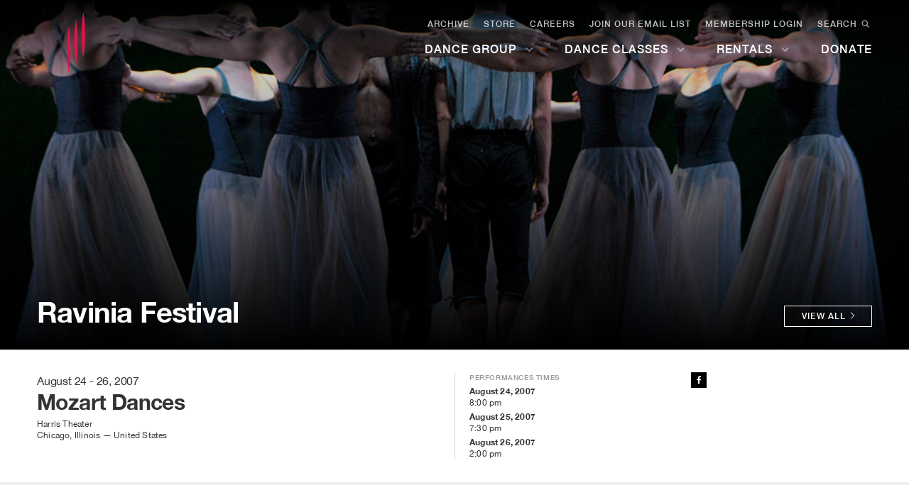

--- FILE ---
content_type: text/html; charset=UTF-8
request_url: https://markmorrisdancegroup.org/event/august-24-26-2007-at-ravinia-festival-at-harris-theater/
body_size: 30176
content:
<!doctype html>
<html lang="en">
  <head>
    <meta charset="utf-8"><script type="text/javascript">(window.NREUM||(NREUM={})).init={ajax:{deny_list:["bam.nr-data.net"]},feature_flags:["soft_nav"]};(window.NREUM||(NREUM={})).loader_config={licenseKey:"e782ad68ce",applicationID:"316686666",browserID:"316686744"};;/*! For license information please see nr-loader-rum-1.308.0.min.js.LICENSE.txt */
(()=>{var e,t,r={163:(e,t,r)=>{"use strict";r.d(t,{j:()=>E});var n=r(384),i=r(1741);var a=r(2555);r(860).K7.genericEvents;const s="experimental.resources",o="register",c=e=>{if(!e||"string"!=typeof e)return!1;try{document.createDocumentFragment().querySelector(e)}catch{return!1}return!0};var d=r(2614),u=r(944),l=r(8122);const f="[data-nr-mask]",g=e=>(0,l.a)(e,(()=>{const e={feature_flags:[],experimental:{allow_registered_children:!1,resources:!1},mask_selector:"*",block_selector:"[data-nr-block]",mask_input_options:{color:!1,date:!1,"datetime-local":!1,email:!1,month:!1,number:!1,range:!1,search:!1,tel:!1,text:!1,time:!1,url:!1,week:!1,textarea:!1,select:!1,password:!0}};return{ajax:{deny_list:void 0,block_internal:!0,enabled:!0,autoStart:!0},api:{get allow_registered_children(){return e.feature_flags.includes(o)||e.experimental.allow_registered_children},set allow_registered_children(t){e.experimental.allow_registered_children=t},duplicate_registered_data:!1},browser_consent_mode:{enabled:!1},distributed_tracing:{enabled:void 0,exclude_newrelic_header:void 0,cors_use_newrelic_header:void 0,cors_use_tracecontext_headers:void 0,allowed_origins:void 0},get feature_flags(){return e.feature_flags},set feature_flags(t){e.feature_flags=t},generic_events:{enabled:!0,autoStart:!0},harvest:{interval:30},jserrors:{enabled:!0,autoStart:!0},logging:{enabled:!0,autoStart:!0},metrics:{enabled:!0,autoStart:!0},obfuscate:void 0,page_action:{enabled:!0},page_view_event:{enabled:!0,autoStart:!0},page_view_timing:{enabled:!0,autoStart:!0},performance:{capture_marks:!1,capture_measures:!1,capture_detail:!0,resources:{get enabled(){return e.feature_flags.includes(s)||e.experimental.resources},set enabled(t){e.experimental.resources=t},asset_types:[],first_party_domains:[],ignore_newrelic:!0}},privacy:{cookies_enabled:!0},proxy:{assets:void 0,beacon:void 0},session:{expiresMs:d.wk,inactiveMs:d.BB},session_replay:{autoStart:!0,enabled:!1,preload:!1,sampling_rate:10,error_sampling_rate:100,collect_fonts:!1,inline_images:!1,fix_stylesheets:!0,mask_all_inputs:!0,get mask_text_selector(){return e.mask_selector},set mask_text_selector(t){c(t)?e.mask_selector="".concat(t,",").concat(f):""===t||null===t?e.mask_selector=f:(0,u.R)(5,t)},get block_class(){return"nr-block"},get ignore_class(){return"nr-ignore"},get mask_text_class(){return"nr-mask"},get block_selector(){return e.block_selector},set block_selector(t){c(t)?e.block_selector+=",".concat(t):""!==t&&(0,u.R)(6,t)},get mask_input_options(){return e.mask_input_options},set mask_input_options(t){t&&"object"==typeof t?e.mask_input_options={...t,password:!0}:(0,u.R)(7,t)}},session_trace:{enabled:!0,autoStart:!0},soft_navigations:{enabled:!0,autoStart:!0},spa:{enabled:!0,autoStart:!0},ssl:void 0,user_actions:{enabled:!0,elementAttributes:["id","className","tagName","type"]}}})());var p=r(6154),m=r(9324);let h=0;const v={buildEnv:m.F3,distMethod:m.Xs,version:m.xv,originTime:p.WN},b={consented:!1},y={appMetadata:{},get consented(){return this.session?.state?.consent||b.consented},set consented(e){b.consented=e},customTransaction:void 0,denyList:void 0,disabled:!1,harvester:void 0,isolatedBacklog:!1,isRecording:!1,loaderType:void 0,maxBytes:3e4,obfuscator:void 0,onerror:void 0,ptid:void 0,releaseIds:{},session:void 0,timeKeeper:void 0,registeredEntities:[],jsAttributesMetadata:{bytes:0},get harvestCount(){return++h}},_=e=>{const t=(0,l.a)(e,y),r=Object.keys(v).reduce((e,t)=>(e[t]={value:v[t],writable:!1,configurable:!0,enumerable:!0},e),{});return Object.defineProperties(t,r)};var w=r(5701);const x=e=>{const t=e.startsWith("http");e+="/",r.p=t?e:"https://"+e};var R=r(7836),k=r(3241);const A={accountID:void 0,trustKey:void 0,agentID:void 0,licenseKey:void 0,applicationID:void 0,xpid:void 0},S=e=>(0,l.a)(e,A),T=new Set;function E(e,t={},r,s){let{init:o,info:c,loader_config:d,runtime:u={},exposed:l=!0}=t;if(!c){const e=(0,n.pV)();o=e.init,c=e.info,d=e.loader_config}e.init=g(o||{}),e.loader_config=S(d||{}),c.jsAttributes??={},p.bv&&(c.jsAttributes.isWorker=!0),e.info=(0,a.D)(c);const f=e.init,m=[c.beacon,c.errorBeacon];T.has(e.agentIdentifier)||(f.proxy.assets&&(x(f.proxy.assets),m.push(f.proxy.assets)),f.proxy.beacon&&m.push(f.proxy.beacon),e.beacons=[...m],function(e){const t=(0,n.pV)();Object.getOwnPropertyNames(i.W.prototype).forEach(r=>{const n=i.W.prototype[r];if("function"!=typeof n||"constructor"===n)return;let a=t[r];e[r]&&!1!==e.exposed&&"micro-agent"!==e.runtime?.loaderType&&(t[r]=(...t)=>{const n=e[r](...t);return a?a(...t):n})})}(e),(0,n.US)("activatedFeatures",w.B)),u.denyList=[...f.ajax.deny_list||[],...f.ajax.block_internal?m:[]],u.ptid=e.agentIdentifier,u.loaderType=r,e.runtime=_(u),T.has(e.agentIdentifier)||(e.ee=R.ee.get(e.agentIdentifier),e.exposed=l,(0,k.W)({agentIdentifier:e.agentIdentifier,drained:!!w.B?.[e.agentIdentifier],type:"lifecycle",name:"initialize",feature:void 0,data:e.config})),T.add(e.agentIdentifier)}},384:(e,t,r)=>{"use strict";r.d(t,{NT:()=>s,US:()=>u,Zm:()=>o,bQ:()=>d,dV:()=>c,pV:()=>l});var n=r(6154),i=r(1863),a=r(1910);const s={beacon:"bam.nr-data.net",errorBeacon:"bam.nr-data.net"};function o(){return n.gm.NREUM||(n.gm.NREUM={}),void 0===n.gm.newrelic&&(n.gm.newrelic=n.gm.NREUM),n.gm.NREUM}function c(){let e=o();return e.o||(e.o={ST:n.gm.setTimeout,SI:n.gm.setImmediate||n.gm.setInterval,CT:n.gm.clearTimeout,XHR:n.gm.XMLHttpRequest,REQ:n.gm.Request,EV:n.gm.Event,PR:n.gm.Promise,MO:n.gm.MutationObserver,FETCH:n.gm.fetch,WS:n.gm.WebSocket},(0,a.i)(...Object.values(e.o))),e}function d(e,t){let r=o();r.initializedAgents??={},t.initializedAt={ms:(0,i.t)(),date:new Date},r.initializedAgents[e]=t}function u(e,t){o()[e]=t}function l(){return function(){let e=o();const t=e.info||{};e.info={beacon:s.beacon,errorBeacon:s.errorBeacon,...t}}(),function(){let e=o();const t=e.init||{};e.init={...t}}(),c(),function(){let e=o();const t=e.loader_config||{};e.loader_config={...t}}(),o()}},782:(e,t,r)=>{"use strict";r.d(t,{T:()=>n});const n=r(860).K7.pageViewTiming},860:(e,t,r)=>{"use strict";r.d(t,{$J:()=>u,K7:()=>c,P3:()=>d,XX:()=>i,Yy:()=>o,df:()=>a,qY:()=>n,v4:()=>s});const n="events",i="jserrors",a="browser/blobs",s="rum",o="browser/logs",c={ajax:"ajax",genericEvents:"generic_events",jserrors:i,logging:"logging",metrics:"metrics",pageAction:"page_action",pageViewEvent:"page_view_event",pageViewTiming:"page_view_timing",sessionReplay:"session_replay",sessionTrace:"session_trace",softNav:"soft_navigations",spa:"spa"},d={[c.pageViewEvent]:1,[c.pageViewTiming]:2,[c.metrics]:3,[c.jserrors]:4,[c.spa]:5,[c.ajax]:6,[c.sessionTrace]:7,[c.softNav]:8,[c.sessionReplay]:9,[c.logging]:10,[c.genericEvents]:11},u={[c.pageViewEvent]:s,[c.pageViewTiming]:n,[c.ajax]:n,[c.spa]:n,[c.softNav]:n,[c.metrics]:i,[c.jserrors]:i,[c.sessionTrace]:a,[c.sessionReplay]:a,[c.logging]:o,[c.genericEvents]:"ins"}},944:(e,t,r)=>{"use strict";r.d(t,{R:()=>i});var n=r(3241);function i(e,t){"function"==typeof console.debug&&(console.debug("New Relic Warning: https://github.com/newrelic/newrelic-browser-agent/blob/main/docs/warning-codes.md#".concat(e),t),(0,n.W)({agentIdentifier:null,drained:null,type:"data",name:"warn",feature:"warn",data:{code:e,secondary:t}}))}},1687:(e,t,r)=>{"use strict";r.d(t,{Ak:()=>d,Ze:()=>f,x3:()=>u});var n=r(3241),i=r(7836),a=r(3606),s=r(860),o=r(2646);const c={};function d(e,t){const r={staged:!1,priority:s.P3[t]||0};l(e),c[e].get(t)||c[e].set(t,r)}function u(e,t){e&&c[e]&&(c[e].get(t)&&c[e].delete(t),p(e,t,!1),c[e].size&&g(e))}function l(e){if(!e)throw new Error("agentIdentifier required");c[e]||(c[e]=new Map)}function f(e="",t="feature",r=!1){if(l(e),!e||!c[e].get(t)||r)return p(e,t);c[e].get(t).staged=!0,g(e)}function g(e){const t=Array.from(c[e]);t.every(([e,t])=>t.staged)&&(t.sort((e,t)=>e[1].priority-t[1].priority),t.forEach(([t])=>{c[e].delete(t),p(e,t)}))}function p(e,t,r=!0){const s=e?i.ee.get(e):i.ee,c=a.i.handlers;if(!s.aborted&&s.backlog&&c){if((0,n.W)({agentIdentifier:e,type:"lifecycle",name:"drain",feature:t}),r){const e=s.backlog[t],r=c[t];if(r){for(let t=0;e&&t<e.length;++t)m(e[t],r);Object.entries(r).forEach(([e,t])=>{Object.values(t||{}).forEach(t=>{t[0]?.on&&t[0]?.context()instanceof o.y&&t[0].on(e,t[1])})})}}s.isolatedBacklog||delete c[t],s.backlog[t]=null,s.emit("drain-"+t,[])}}function m(e,t){var r=e[1];Object.values(t[r]||{}).forEach(t=>{var r=e[0];if(t[0]===r){var n=t[1],i=e[3],a=e[2];n.apply(i,a)}})}},1738:(e,t,r)=>{"use strict";r.d(t,{U:()=>g,Y:()=>f});var n=r(3241),i=r(9908),a=r(1863),s=r(944),o=r(5701),c=r(3969),d=r(8362),u=r(860),l=r(4261);function f(e,t,r,a){const f=a||r;!f||f[e]&&f[e]!==d.d.prototype[e]||(f[e]=function(){(0,i.p)(c.xV,["API/"+e+"/called"],void 0,u.K7.metrics,r.ee),(0,n.W)({agentIdentifier:r.agentIdentifier,drained:!!o.B?.[r.agentIdentifier],type:"data",name:"api",feature:l.Pl+e,data:{}});try{return t.apply(this,arguments)}catch(e){(0,s.R)(23,e)}})}function g(e,t,r,n,s){const o=e.info;null===r?delete o.jsAttributes[t]:o.jsAttributes[t]=r,(s||null===r)&&(0,i.p)(l.Pl+n,[(0,a.t)(),t,r],void 0,"session",e.ee)}},1741:(e,t,r)=>{"use strict";r.d(t,{W:()=>a});var n=r(944),i=r(4261);class a{#e(e,...t){if(this[e]!==a.prototype[e])return this[e](...t);(0,n.R)(35,e)}addPageAction(e,t){return this.#e(i.hG,e,t)}register(e){return this.#e(i.eY,e)}recordCustomEvent(e,t){return this.#e(i.fF,e,t)}setPageViewName(e,t){return this.#e(i.Fw,e,t)}setCustomAttribute(e,t,r){return this.#e(i.cD,e,t,r)}noticeError(e,t){return this.#e(i.o5,e,t)}setUserId(e,t=!1){return this.#e(i.Dl,e,t)}setApplicationVersion(e){return this.#e(i.nb,e)}setErrorHandler(e){return this.#e(i.bt,e)}addRelease(e,t){return this.#e(i.k6,e,t)}log(e,t){return this.#e(i.$9,e,t)}start(){return this.#e(i.d3)}finished(e){return this.#e(i.BL,e)}recordReplay(){return this.#e(i.CH)}pauseReplay(){return this.#e(i.Tb)}addToTrace(e){return this.#e(i.U2,e)}setCurrentRouteName(e){return this.#e(i.PA,e)}interaction(e){return this.#e(i.dT,e)}wrapLogger(e,t,r){return this.#e(i.Wb,e,t,r)}measure(e,t){return this.#e(i.V1,e,t)}consent(e){return this.#e(i.Pv,e)}}},1863:(e,t,r)=>{"use strict";function n(){return Math.floor(performance.now())}r.d(t,{t:()=>n})},1910:(e,t,r)=>{"use strict";r.d(t,{i:()=>a});var n=r(944);const i=new Map;function a(...e){return e.every(e=>{if(i.has(e))return i.get(e);const t="function"==typeof e?e.toString():"",r=t.includes("[native code]"),a=t.includes("nrWrapper");return r||a||(0,n.R)(64,e?.name||t),i.set(e,r),r})}},2555:(e,t,r)=>{"use strict";r.d(t,{D:()=>o,f:()=>s});var n=r(384),i=r(8122);const a={beacon:n.NT.beacon,errorBeacon:n.NT.errorBeacon,licenseKey:void 0,applicationID:void 0,sa:void 0,queueTime:void 0,applicationTime:void 0,ttGuid:void 0,user:void 0,account:void 0,product:void 0,extra:void 0,jsAttributes:{},userAttributes:void 0,atts:void 0,transactionName:void 0,tNamePlain:void 0};function s(e){try{return!!e.licenseKey&&!!e.errorBeacon&&!!e.applicationID}catch(e){return!1}}const o=e=>(0,i.a)(e,a)},2614:(e,t,r)=>{"use strict";r.d(t,{BB:()=>s,H3:()=>n,g:()=>d,iL:()=>c,tS:()=>o,uh:()=>i,wk:()=>a});const n="NRBA",i="SESSION",a=144e5,s=18e5,o={STARTED:"session-started",PAUSE:"session-pause",RESET:"session-reset",RESUME:"session-resume",UPDATE:"session-update"},c={SAME_TAB:"same-tab",CROSS_TAB:"cross-tab"},d={OFF:0,FULL:1,ERROR:2}},2646:(e,t,r)=>{"use strict";r.d(t,{y:()=>n});class n{constructor(e){this.contextId=e}}},2843:(e,t,r)=>{"use strict";r.d(t,{G:()=>a,u:()=>i});var n=r(3878);function i(e,t=!1,r,i){(0,n.DD)("visibilitychange",function(){if(t)return void("hidden"===document.visibilityState&&e());e(document.visibilityState)},r,i)}function a(e,t,r){(0,n.sp)("pagehide",e,t,r)}},3241:(e,t,r)=>{"use strict";r.d(t,{W:()=>a});var n=r(6154);const i="newrelic";function a(e={}){try{n.gm.dispatchEvent(new CustomEvent(i,{detail:e}))}catch(e){}}},3606:(e,t,r)=>{"use strict";r.d(t,{i:()=>a});var n=r(9908);a.on=s;var i=a.handlers={};function a(e,t,r,a){s(a||n.d,i,e,t,r)}function s(e,t,r,i,a){a||(a="feature"),e||(e=n.d);var s=t[a]=t[a]||{};(s[r]=s[r]||[]).push([e,i])}},3878:(e,t,r)=>{"use strict";function n(e,t){return{capture:e,passive:!1,signal:t}}function i(e,t,r=!1,i){window.addEventListener(e,t,n(r,i))}function a(e,t,r=!1,i){document.addEventListener(e,t,n(r,i))}r.d(t,{DD:()=>a,jT:()=>n,sp:()=>i})},3969:(e,t,r)=>{"use strict";r.d(t,{TZ:()=>n,XG:()=>o,rs:()=>i,xV:()=>s,z_:()=>a});const n=r(860).K7.metrics,i="sm",a="cm",s="storeSupportabilityMetrics",o="storeEventMetrics"},4234:(e,t,r)=>{"use strict";r.d(t,{W:()=>a});var n=r(7836),i=r(1687);class a{constructor(e,t){this.agentIdentifier=e,this.ee=n.ee.get(e),this.featureName=t,this.blocked=!1}deregisterDrain(){(0,i.x3)(this.agentIdentifier,this.featureName)}}},4261:(e,t,r)=>{"use strict";r.d(t,{$9:()=>d,BL:()=>o,CH:()=>g,Dl:()=>_,Fw:()=>y,PA:()=>h,Pl:()=>n,Pv:()=>k,Tb:()=>l,U2:()=>a,V1:()=>R,Wb:()=>x,bt:()=>b,cD:()=>v,d3:()=>w,dT:()=>c,eY:()=>p,fF:()=>f,hG:()=>i,k6:()=>s,nb:()=>m,o5:()=>u});const n="api-",i="addPageAction",a="addToTrace",s="addRelease",o="finished",c="interaction",d="log",u="noticeError",l="pauseReplay",f="recordCustomEvent",g="recordReplay",p="register",m="setApplicationVersion",h="setCurrentRouteName",v="setCustomAttribute",b="setErrorHandler",y="setPageViewName",_="setUserId",w="start",x="wrapLogger",R="measure",k="consent"},5289:(e,t,r)=>{"use strict";r.d(t,{GG:()=>s,Qr:()=>c,sB:()=>o});var n=r(3878),i=r(6389);function a(){return"undefined"==typeof document||"complete"===document.readyState}function s(e,t){if(a())return e();const r=(0,i.J)(e),s=setInterval(()=>{a()&&(clearInterval(s),r())},500);(0,n.sp)("load",r,t)}function o(e){if(a())return e();(0,n.DD)("DOMContentLoaded",e)}function c(e){if(a())return e();(0,n.sp)("popstate",e)}},5607:(e,t,r)=>{"use strict";r.d(t,{W:()=>n});const n=(0,r(9566).bz)()},5701:(e,t,r)=>{"use strict";r.d(t,{B:()=>a,t:()=>s});var n=r(3241);const i=new Set,a={};function s(e,t){const r=t.agentIdentifier;a[r]??={},e&&"object"==typeof e&&(i.has(r)||(t.ee.emit("rumresp",[e]),a[r]=e,i.add(r),(0,n.W)({agentIdentifier:r,loaded:!0,drained:!0,type:"lifecycle",name:"load",feature:void 0,data:e})))}},6154:(e,t,r)=>{"use strict";r.d(t,{OF:()=>c,RI:()=>i,WN:()=>u,bv:()=>a,eN:()=>l,gm:()=>s,mw:()=>o,sb:()=>d});var n=r(1863);const i="undefined"!=typeof window&&!!window.document,a="undefined"!=typeof WorkerGlobalScope&&("undefined"!=typeof self&&self instanceof WorkerGlobalScope&&self.navigator instanceof WorkerNavigator||"undefined"!=typeof globalThis&&globalThis instanceof WorkerGlobalScope&&globalThis.navigator instanceof WorkerNavigator),s=i?window:"undefined"!=typeof WorkerGlobalScope&&("undefined"!=typeof self&&self instanceof WorkerGlobalScope&&self||"undefined"!=typeof globalThis&&globalThis instanceof WorkerGlobalScope&&globalThis),o=Boolean("hidden"===s?.document?.visibilityState),c=/iPad|iPhone|iPod/.test(s.navigator?.userAgent),d=c&&"undefined"==typeof SharedWorker,u=((()=>{const e=s.navigator?.userAgent?.match(/Firefox[/\s](\d+\.\d+)/);Array.isArray(e)&&e.length>=2&&e[1]})(),Date.now()-(0,n.t)()),l=()=>"undefined"!=typeof PerformanceNavigationTiming&&s?.performance?.getEntriesByType("navigation")?.[0]?.responseStart},6389:(e,t,r)=>{"use strict";function n(e,t=500,r={}){const n=r?.leading||!1;let i;return(...r)=>{n&&void 0===i&&(e.apply(this,r),i=setTimeout(()=>{i=clearTimeout(i)},t)),n||(clearTimeout(i),i=setTimeout(()=>{e.apply(this,r)},t))}}function i(e){let t=!1;return(...r)=>{t||(t=!0,e.apply(this,r))}}r.d(t,{J:()=>i,s:()=>n})},6630:(e,t,r)=>{"use strict";r.d(t,{T:()=>n});const n=r(860).K7.pageViewEvent},7699:(e,t,r)=>{"use strict";r.d(t,{It:()=>a,KC:()=>o,No:()=>i,qh:()=>s});var n=r(860);const i=16e3,a=1e6,s="SESSION_ERROR",o={[n.K7.logging]:!0,[n.K7.genericEvents]:!1,[n.K7.jserrors]:!1,[n.K7.ajax]:!1}},7836:(e,t,r)=>{"use strict";r.d(t,{P:()=>o,ee:()=>c});var n=r(384),i=r(8990),a=r(2646),s=r(5607);const o="nr@context:".concat(s.W),c=function e(t,r){var n={},s={},u={},l=!1;try{l=16===r.length&&d.initializedAgents?.[r]?.runtime.isolatedBacklog}catch(e){}var f={on:p,addEventListener:p,removeEventListener:function(e,t){var r=n[e];if(!r)return;for(var i=0;i<r.length;i++)r[i]===t&&r.splice(i,1)},emit:function(e,r,n,i,a){!1!==a&&(a=!0);if(c.aborted&&!i)return;t&&a&&t.emit(e,r,n);var o=g(n);m(e).forEach(e=>{e.apply(o,r)});var d=v()[s[e]];d&&d.push([f,e,r,o]);return o},get:h,listeners:m,context:g,buffer:function(e,t){const r=v();if(t=t||"feature",f.aborted)return;Object.entries(e||{}).forEach(([e,n])=>{s[n]=t,t in r||(r[t]=[])})},abort:function(){f._aborted=!0,Object.keys(f.backlog).forEach(e=>{delete f.backlog[e]})},isBuffering:function(e){return!!v()[s[e]]},debugId:r,backlog:l?{}:t&&"object"==typeof t.backlog?t.backlog:{},isolatedBacklog:l};return Object.defineProperty(f,"aborted",{get:()=>{let e=f._aborted||!1;return e||(t&&(e=t.aborted),e)}}),f;function g(e){return e&&e instanceof a.y?e:e?(0,i.I)(e,o,()=>new a.y(o)):new a.y(o)}function p(e,t){n[e]=m(e).concat(t)}function m(e){return n[e]||[]}function h(t){return u[t]=u[t]||e(f,t)}function v(){return f.backlog}}(void 0,"globalEE"),d=(0,n.Zm)();d.ee||(d.ee=c)},8122:(e,t,r)=>{"use strict";r.d(t,{a:()=>i});var n=r(944);function i(e,t){try{if(!e||"object"!=typeof e)return(0,n.R)(3);if(!t||"object"!=typeof t)return(0,n.R)(4);const r=Object.create(Object.getPrototypeOf(t),Object.getOwnPropertyDescriptors(t)),a=0===Object.keys(r).length?e:r;for(let s in a)if(void 0!==e[s])try{if(null===e[s]){r[s]=null;continue}Array.isArray(e[s])&&Array.isArray(t[s])?r[s]=Array.from(new Set([...e[s],...t[s]])):"object"==typeof e[s]&&"object"==typeof t[s]?r[s]=i(e[s],t[s]):r[s]=e[s]}catch(e){r[s]||(0,n.R)(1,e)}return r}catch(e){(0,n.R)(2,e)}}},8362:(e,t,r)=>{"use strict";r.d(t,{d:()=>a});var n=r(9566),i=r(1741);class a extends i.W{agentIdentifier=(0,n.LA)(16)}},8374:(e,t,r)=>{r.nc=(()=>{try{return document?.currentScript?.nonce}catch(e){}return""})()},8990:(e,t,r)=>{"use strict";r.d(t,{I:()=>i});var n=Object.prototype.hasOwnProperty;function i(e,t,r){if(n.call(e,t))return e[t];var i=r();if(Object.defineProperty&&Object.keys)try{return Object.defineProperty(e,t,{value:i,writable:!0,enumerable:!1}),i}catch(e){}return e[t]=i,i}},9324:(e,t,r)=>{"use strict";r.d(t,{F3:()=>i,Xs:()=>a,xv:()=>n});const n="1.308.0",i="PROD",a="CDN"},9566:(e,t,r)=>{"use strict";r.d(t,{LA:()=>o,bz:()=>s});var n=r(6154);const i="xxxxxxxx-xxxx-4xxx-yxxx-xxxxxxxxxxxx";function a(e,t){return e?15&e[t]:16*Math.random()|0}function s(){const e=n.gm?.crypto||n.gm?.msCrypto;let t,r=0;return e&&e.getRandomValues&&(t=e.getRandomValues(new Uint8Array(30))),i.split("").map(e=>"x"===e?a(t,r++).toString(16):"y"===e?(3&a()|8).toString(16):e).join("")}function o(e){const t=n.gm?.crypto||n.gm?.msCrypto;let r,i=0;t&&t.getRandomValues&&(r=t.getRandomValues(new Uint8Array(e)));const s=[];for(var o=0;o<e;o++)s.push(a(r,i++).toString(16));return s.join("")}},9908:(e,t,r)=>{"use strict";r.d(t,{d:()=>n,p:()=>i});var n=r(7836).ee.get("handle");function i(e,t,r,i,a){a?(a.buffer([e],i),a.emit(e,t,r)):(n.buffer([e],i),n.emit(e,t,r))}}},n={};function i(e){var t=n[e];if(void 0!==t)return t.exports;var a=n[e]={exports:{}};return r[e](a,a.exports,i),a.exports}i.m=r,i.d=(e,t)=>{for(var r in t)i.o(t,r)&&!i.o(e,r)&&Object.defineProperty(e,r,{enumerable:!0,get:t[r]})},i.f={},i.e=e=>Promise.all(Object.keys(i.f).reduce((t,r)=>(i.f[r](e,t),t),[])),i.u=e=>"nr-rum-1.308.0.min.js",i.o=(e,t)=>Object.prototype.hasOwnProperty.call(e,t),e={},t="NRBA-1.308.0.PROD:",i.l=(r,n,a,s)=>{if(e[r])e[r].push(n);else{var o,c;if(void 0!==a)for(var d=document.getElementsByTagName("script"),u=0;u<d.length;u++){var l=d[u];if(l.getAttribute("src")==r||l.getAttribute("data-webpack")==t+a){o=l;break}}if(!o){c=!0;var f={296:"sha512-+MIMDsOcckGXa1EdWHqFNv7P+JUkd5kQwCBr3KE6uCvnsBNUrdSt4a/3/L4j4TxtnaMNjHpza2/erNQbpacJQA=="};(o=document.createElement("script")).charset="utf-8",i.nc&&o.setAttribute("nonce",i.nc),o.setAttribute("data-webpack",t+a),o.src=r,0!==o.src.indexOf(window.location.origin+"/")&&(o.crossOrigin="anonymous"),f[s]&&(o.integrity=f[s])}e[r]=[n];var g=(t,n)=>{o.onerror=o.onload=null,clearTimeout(p);var i=e[r];if(delete e[r],o.parentNode&&o.parentNode.removeChild(o),i&&i.forEach(e=>e(n)),t)return t(n)},p=setTimeout(g.bind(null,void 0,{type:"timeout",target:o}),12e4);o.onerror=g.bind(null,o.onerror),o.onload=g.bind(null,o.onload),c&&document.head.appendChild(o)}},i.r=e=>{"undefined"!=typeof Symbol&&Symbol.toStringTag&&Object.defineProperty(e,Symbol.toStringTag,{value:"Module"}),Object.defineProperty(e,"__esModule",{value:!0})},i.p="https://js-agent.newrelic.com/",(()=>{var e={374:0,840:0};i.f.j=(t,r)=>{var n=i.o(e,t)?e[t]:void 0;if(0!==n)if(n)r.push(n[2]);else{var a=new Promise((r,i)=>n=e[t]=[r,i]);r.push(n[2]=a);var s=i.p+i.u(t),o=new Error;i.l(s,r=>{if(i.o(e,t)&&(0!==(n=e[t])&&(e[t]=void 0),n)){var a=r&&("load"===r.type?"missing":r.type),s=r&&r.target&&r.target.src;o.message="Loading chunk "+t+" failed: ("+a+": "+s+")",o.name="ChunkLoadError",o.type=a,o.request=s,n[1](o)}},"chunk-"+t,t)}};var t=(t,r)=>{var n,a,[s,o,c]=r,d=0;if(s.some(t=>0!==e[t])){for(n in o)i.o(o,n)&&(i.m[n]=o[n]);if(c)c(i)}for(t&&t(r);d<s.length;d++)a=s[d],i.o(e,a)&&e[a]&&e[a][0](),e[a]=0},r=self["webpackChunk:NRBA-1.308.0.PROD"]=self["webpackChunk:NRBA-1.308.0.PROD"]||[];r.forEach(t.bind(null,0)),r.push=t.bind(null,r.push.bind(r))})(),(()=>{"use strict";i(8374);var e=i(8362),t=i(860);const r=Object.values(t.K7);var n=i(163);var a=i(9908),s=i(1863),o=i(4261),c=i(1738);var d=i(1687),u=i(4234),l=i(5289),f=i(6154),g=i(944),p=i(384);const m=e=>f.RI&&!0===e?.privacy.cookies_enabled;function h(e){return!!(0,p.dV)().o.MO&&m(e)&&!0===e?.session_trace.enabled}var v=i(6389),b=i(7699);class y extends u.W{constructor(e,t){super(e.agentIdentifier,t),this.agentRef=e,this.abortHandler=void 0,this.featAggregate=void 0,this.loadedSuccessfully=void 0,this.onAggregateImported=new Promise(e=>{this.loadedSuccessfully=e}),this.deferred=Promise.resolve(),!1===e.init[this.featureName].autoStart?this.deferred=new Promise((t,r)=>{this.ee.on("manual-start-all",(0,v.J)(()=>{(0,d.Ak)(e.agentIdentifier,this.featureName),t()}))}):(0,d.Ak)(e.agentIdentifier,t)}importAggregator(e,t,r={}){if(this.featAggregate)return;const n=async()=>{let n;await this.deferred;try{if(m(e.init)){const{setupAgentSession:t}=await i.e(296).then(i.bind(i,3305));n=t(e)}}catch(e){(0,g.R)(20,e),this.ee.emit("internal-error",[e]),(0,a.p)(b.qh,[e],void 0,this.featureName,this.ee)}try{if(!this.#t(this.featureName,n,e.init))return(0,d.Ze)(this.agentIdentifier,this.featureName),void this.loadedSuccessfully(!1);const{Aggregate:i}=await t();this.featAggregate=new i(e,r),e.runtime.harvester.initializedAggregates.push(this.featAggregate),this.loadedSuccessfully(!0)}catch(e){(0,g.R)(34,e),this.abortHandler?.(),(0,d.Ze)(this.agentIdentifier,this.featureName,!0),this.loadedSuccessfully(!1),this.ee&&this.ee.abort()}};f.RI?(0,l.GG)(()=>n(),!0):n()}#t(e,r,n){if(this.blocked)return!1;switch(e){case t.K7.sessionReplay:return h(n)&&!!r;case t.K7.sessionTrace:return!!r;default:return!0}}}var _=i(6630),w=i(2614),x=i(3241);class R extends y{static featureName=_.T;constructor(e){var t;super(e,_.T),this.setupInspectionEvents(e.agentIdentifier),t=e,(0,c.Y)(o.Fw,function(e,r){"string"==typeof e&&("/"!==e.charAt(0)&&(e="/"+e),t.runtime.customTransaction=(r||"http://custom.transaction")+e,(0,a.p)(o.Pl+o.Fw,[(0,s.t)()],void 0,void 0,t.ee))},t),this.importAggregator(e,()=>i.e(296).then(i.bind(i,3943)))}setupInspectionEvents(e){const t=(t,r)=>{t&&(0,x.W)({agentIdentifier:e,timeStamp:t.timeStamp,loaded:"complete"===t.target.readyState,type:"window",name:r,data:t.target.location+""})};(0,l.sB)(e=>{t(e,"DOMContentLoaded")}),(0,l.GG)(e=>{t(e,"load")}),(0,l.Qr)(e=>{t(e,"navigate")}),this.ee.on(w.tS.UPDATE,(t,r)=>{(0,x.W)({agentIdentifier:e,type:"lifecycle",name:"session",data:r})})}}class k extends e.d{constructor(e){var t;(super(),f.gm)?(this.features={},(0,p.bQ)(this.agentIdentifier,this),this.desiredFeatures=new Set(e.features||[]),this.desiredFeatures.add(R),(0,n.j)(this,e,e.loaderType||"agent"),t=this,(0,c.Y)(o.cD,function(e,r,n=!1){if("string"==typeof e){if(["string","number","boolean"].includes(typeof r)||null===r)return(0,c.U)(t,e,r,o.cD,n);(0,g.R)(40,typeof r)}else(0,g.R)(39,typeof e)},t),function(e){(0,c.Y)(o.Dl,function(t,r=!1){if("string"!=typeof t&&null!==t)return void(0,g.R)(41,typeof t);const n=e.info.jsAttributes["enduser.id"];r&&null!=n&&n!==t?(0,a.p)(o.Pl+"setUserIdAndResetSession",[t],void 0,"session",e.ee):(0,c.U)(e,"enduser.id",t,o.Dl,!0)},e)}(this),function(e){(0,c.Y)(o.nb,function(t){if("string"==typeof t||null===t)return(0,c.U)(e,"application.version",t,o.nb,!1);(0,g.R)(42,typeof t)},e)}(this),function(e){(0,c.Y)(o.d3,function(){e.ee.emit("manual-start-all")},e)}(this),function(e){(0,c.Y)(o.Pv,function(t=!0){if("boolean"==typeof t){if((0,a.p)(o.Pl+o.Pv,[t],void 0,"session",e.ee),e.runtime.consented=t,t){const t=e.features.page_view_event;t.onAggregateImported.then(e=>{const r=t.featAggregate;e&&!r.sentRum&&r.sendRum()})}}else(0,g.R)(65,typeof t)},e)}(this),this.run()):(0,g.R)(21)}get config(){return{info:this.info,init:this.init,loader_config:this.loader_config,runtime:this.runtime}}get api(){return this}run(){try{const e=function(e){const t={};return r.forEach(r=>{t[r]=!!e[r]?.enabled}),t}(this.init),n=[...this.desiredFeatures];n.sort((e,r)=>t.P3[e.featureName]-t.P3[r.featureName]),n.forEach(r=>{if(!e[r.featureName]&&r.featureName!==t.K7.pageViewEvent)return;if(r.featureName===t.K7.spa)return void(0,g.R)(67);const n=function(e){switch(e){case t.K7.ajax:return[t.K7.jserrors];case t.K7.sessionTrace:return[t.K7.ajax,t.K7.pageViewEvent];case t.K7.sessionReplay:return[t.K7.sessionTrace];case t.K7.pageViewTiming:return[t.K7.pageViewEvent];default:return[]}}(r.featureName).filter(e=>!(e in this.features));n.length>0&&(0,g.R)(36,{targetFeature:r.featureName,missingDependencies:n}),this.features[r.featureName]=new r(this)})}catch(e){(0,g.R)(22,e);for(const e in this.features)this.features[e].abortHandler?.();const t=(0,p.Zm)();delete t.initializedAgents[this.agentIdentifier]?.features,delete this.sharedAggregator;return t.ee.get(this.agentIdentifier).abort(),!1}}}var A=i(2843),S=i(782);class T extends y{static featureName=S.T;constructor(e){super(e,S.T),f.RI&&((0,A.u)(()=>(0,a.p)("docHidden",[(0,s.t)()],void 0,S.T,this.ee),!0),(0,A.G)(()=>(0,a.p)("winPagehide",[(0,s.t)()],void 0,S.T,this.ee)),this.importAggregator(e,()=>i.e(296).then(i.bind(i,2117))))}}var E=i(3969);class I extends y{static featureName=E.TZ;constructor(e){super(e,E.TZ),f.RI&&document.addEventListener("securitypolicyviolation",e=>{(0,a.p)(E.xV,["Generic/CSPViolation/Detected"],void 0,this.featureName,this.ee)}),this.importAggregator(e,()=>i.e(296).then(i.bind(i,9623)))}}new k({features:[R,T,I],loaderType:"lite"})})()})();</script>
    <meta name="viewport" content="width=device-width, initial-scale=1">
    <meta name='robots' content='index, follow, max-image-preview:large, max-snippet:-1, max-video-preview:-1' />
	<style>img:is([sizes="auto" i], [sizes^="auto," i]) { contain-intrinsic-size: 3000px 1500px }</style>
	<link rel="stylesheet" href="https://markmorrisdancegroup.org/wp-content/themes/mark-morris/assets/main.min.css?ver=1.12.9" id="thestyle">
	<!-- This site is optimized with the Yoast SEO plugin v26.1.1 - https://yoast.com/wordpress/plugins/seo/ -->
	<title>August 24-26, 2007 at Ravinia Festival at Harris Theater</title>
	<link rel="canonical" href="https://markmorrisdancegroup.org/event/august-24-26-2007-at-ravinia-festival-at-harris-theater/" />
	<meta property="og:locale" content="en_US" />
	<meta property="og:type" content="article" />
	<meta property="og:title" content="August 24-26, 2007 at Ravinia Festival at Harris Theater" />
	<meta property="og:url" content="https://markmorrisdancegroup.org/event/august-24-26-2007-at-ravinia-festival-at-harris-theater/" />
	<meta property="og:site_name" content="Mark Morris Dance Group" />
	<meta property="article:publisher" content="https://www.facebook.com/MarkMorrisDanceGroup/" />
	<meta property="article:modified_time" content="2019-06-21T18:31:00+00:00" />
	<meta name="twitter:card" content="summary_large_image" />
	<meta name="twitter:site" content="@MarkMorrisDance" />
	<script type="application/ld+json" class="yoast-schema-graph">{"@context":"https://schema.org","@graph":[{"@type":"WebPage","@id":"https://markmorrisdancegroup.org/event/august-24-26-2007-at-ravinia-festival-at-harris-theater/","url":"https://markmorrisdancegroup.org/event/august-24-26-2007-at-ravinia-festival-at-harris-theater/","name":"August 24-26, 2007 at Ravinia Festival at Harris Theater","isPartOf":{"@id":"https://markmorrisdancegroup.org/#website"},"datePublished":"2019-04-10T14:22:23+00:00","dateModified":"2019-06-21T18:31:00+00:00","breadcrumb":{"@id":"https://markmorrisdancegroup.org/event/august-24-26-2007-at-ravinia-festival-at-harris-theater/#breadcrumb"},"inLanguage":"en-US","potentialAction":[{"@type":"ReadAction","target":["https://markmorrisdancegroup.org/event/august-24-26-2007-at-ravinia-festival-at-harris-theater/"]}]},{"@type":"BreadcrumbList","@id":"https://markmorrisdancegroup.org/event/august-24-26-2007-at-ravinia-festival-at-harris-theater/#breadcrumb","itemListElement":[{"@type":"ListItem","position":1,"name":"Home","item":"https://markmorrisdancegroup.org/"},{"@type":"ListItem","position":2,"name":"Events","item":"https://markmorrisdancegroup.org/calendar/"},{"@type":"ListItem","position":3,"name":"August 24-26, 2007 at Ravinia Festival at Harris Theater"}]},{"@type":"WebSite","@id":"https://markmorrisdancegroup.org/#website","url":"https://markmorrisdancegroup.org/","name":"Mark Morris Dance Group","description":"Internationally Renowned Modern Dance Company &amp; Music Ensemble.","potentialAction":[{"@type":"SearchAction","target":{"@type":"EntryPoint","urlTemplate":"https://markmorrisdancegroup.org/?s={search_term_string}"},"query-input":{"@type":"PropertyValueSpecification","valueRequired":true,"valueName":"search_term_string"}}],"inLanguage":"en-US"}]}</script>
	<!-- / Yoast SEO plugin. -->


<link rel='dns-prefetch' href='//markmorrisdancegroup.org' />
<link rel='dns-prefetch' href='//a.omappapi.com' />
<link rel='stylesheet' id='tribe-events-custom-jquery-styles-css' href='https://markmorrisdancegroup.org/wp-content/plugins/the-events-calendar/vendor/jquery/smoothness/jquery-ui-1.8.23.custom.css?ver=4.9.10' type='text/css' media='all' />
<link rel='stylesheet' id='tribe-events-bootstrap-datepicker-css-css' href='https://markmorrisdancegroup.org/wp-content/plugins/the-events-calendar/vendor/bootstrap-datepicker/css/bootstrap-datepicker.standalone.min.css?ver=4.9.10' type='text/css' media='all' />
<link rel='stylesheet' id='tribe-events-calendar-style-css' href='https://markmorrisdancegroup.org/wp-content/plugins/the-events-calendar/src/resources/css/tribe-events-skeleton.min.css?ver=4.9.10' type='text/css' media='all' />
<link rel='stylesheet' id='tribe-reset-style-css' href='https://markmorrisdancegroup.org/wp-content/plugins/the-events-calendar/common/src/resources/css/reset.min.css?ver=4.9.20' type='text/css' media='all' />
<link rel='stylesheet' id='tribe-common-style-css' href='https://markmorrisdancegroup.org/wp-content/plugins/the-events-calendar/common/src/resources/css/common.min.css?ver=4.9.20' type='text/css' media='all' />
<link rel='stylesheet' id='tribe-tooltip-css-css' href='https://markmorrisdancegroup.org/wp-content/plugins/the-events-calendar/common/src/resources/css/tooltip.min.css?ver=4.9.20' type='text/css' media='all' />
<link rel='stylesheet' id='tribe-events-calendar-pro-style-css' href='https://markmorrisdancegroup.org/wp-content/plugins/events-calendar-pro/src/resources/css/tribe-events-pro-skeleton.min.css?ver=4.7.8.1' type='text/css' media='all' />
<link rel='stylesheet' id='tribe-events-calendar-full-pro-mobile-style-css' href='https://markmorrisdancegroup.org/wp-content/plugins/events-calendar-pro/src/resources/css/tribe-events-pro-full-mobile.min.css?ver=4.7.8.1' type='text/css' media='only screen and (max-width: 768px)' />
<link rel='stylesheet' id='tribe-events-calendar-pro-mobile-style-css' href='https://markmorrisdancegroup.org/wp-content/plugins/events-calendar-pro/src/resources/css/tribe-events-pro-theme-mobile.min.css?ver=4.7.8.1' type='text/css' media='only screen and (max-width: 768px)' />
<link rel='stylesheet' id='wp-block-library-css' href='https://markmorrisdancegroup.org/wp-includes/css/dist/block-library/style.min.css?ver=6.8.3' type='text/css' media='all' />
<style id='classic-theme-styles-inline-css' type='text/css'>
/*! This file is auto-generated */
.wp-block-button__link{color:#fff;background-color:#32373c;border-radius:9999px;box-shadow:none;text-decoration:none;padding:calc(.667em + 2px) calc(1.333em + 2px);font-size:1.125em}.wp-block-file__button{background:#32373c;color:#fff;text-decoration:none}
</style>
<style id='global-styles-inline-css' type='text/css'>
:root{--wp--preset--aspect-ratio--square: 1;--wp--preset--aspect-ratio--4-3: 4/3;--wp--preset--aspect-ratio--3-4: 3/4;--wp--preset--aspect-ratio--3-2: 3/2;--wp--preset--aspect-ratio--2-3: 2/3;--wp--preset--aspect-ratio--16-9: 16/9;--wp--preset--aspect-ratio--9-16: 9/16;--wp--preset--color--black: #000000;--wp--preset--color--cyan-bluish-gray: #abb8c3;--wp--preset--color--white: #ffffff;--wp--preset--color--pale-pink: #f78da7;--wp--preset--color--vivid-red: #cf2e2e;--wp--preset--color--luminous-vivid-orange: #ff6900;--wp--preset--color--luminous-vivid-amber: #fcb900;--wp--preset--color--light-green-cyan: #7bdcb5;--wp--preset--color--vivid-green-cyan: #00d084;--wp--preset--color--pale-cyan-blue: #8ed1fc;--wp--preset--color--vivid-cyan-blue: #0693e3;--wp--preset--color--vivid-purple: #9b51e0;--wp--preset--gradient--vivid-cyan-blue-to-vivid-purple: linear-gradient(135deg,rgba(6,147,227,1) 0%,rgb(155,81,224) 100%);--wp--preset--gradient--light-green-cyan-to-vivid-green-cyan: linear-gradient(135deg,rgb(122,220,180) 0%,rgb(0,208,130) 100%);--wp--preset--gradient--luminous-vivid-amber-to-luminous-vivid-orange: linear-gradient(135deg,rgba(252,185,0,1) 0%,rgba(255,105,0,1) 100%);--wp--preset--gradient--luminous-vivid-orange-to-vivid-red: linear-gradient(135deg,rgba(255,105,0,1) 0%,rgb(207,46,46) 100%);--wp--preset--gradient--very-light-gray-to-cyan-bluish-gray: linear-gradient(135deg,rgb(238,238,238) 0%,rgb(169,184,195) 100%);--wp--preset--gradient--cool-to-warm-spectrum: linear-gradient(135deg,rgb(74,234,220) 0%,rgb(151,120,209) 20%,rgb(207,42,186) 40%,rgb(238,44,130) 60%,rgb(251,105,98) 80%,rgb(254,248,76) 100%);--wp--preset--gradient--blush-light-purple: linear-gradient(135deg,rgb(255,206,236) 0%,rgb(152,150,240) 100%);--wp--preset--gradient--blush-bordeaux: linear-gradient(135deg,rgb(254,205,165) 0%,rgb(254,45,45) 50%,rgb(107,0,62) 100%);--wp--preset--gradient--luminous-dusk: linear-gradient(135deg,rgb(255,203,112) 0%,rgb(199,81,192) 50%,rgb(65,88,208) 100%);--wp--preset--gradient--pale-ocean: linear-gradient(135deg,rgb(255,245,203) 0%,rgb(182,227,212) 50%,rgb(51,167,181) 100%);--wp--preset--gradient--electric-grass: linear-gradient(135deg,rgb(202,248,128) 0%,rgb(113,206,126) 100%);--wp--preset--gradient--midnight: linear-gradient(135deg,rgb(2,3,129) 0%,rgb(40,116,252) 100%);--wp--preset--font-size--small: 13px;--wp--preset--font-size--medium: 20px;--wp--preset--font-size--large: 36px;--wp--preset--font-size--x-large: 42px;--wp--preset--spacing--20: 0.44rem;--wp--preset--spacing--30: 0.67rem;--wp--preset--spacing--40: 1rem;--wp--preset--spacing--50: 1.5rem;--wp--preset--spacing--60: 2.25rem;--wp--preset--spacing--70: 3.38rem;--wp--preset--spacing--80: 5.06rem;--wp--preset--shadow--natural: 6px 6px 9px rgba(0, 0, 0, 0.2);--wp--preset--shadow--deep: 12px 12px 50px rgba(0, 0, 0, 0.4);--wp--preset--shadow--sharp: 6px 6px 0px rgba(0, 0, 0, 0.2);--wp--preset--shadow--outlined: 6px 6px 0px -3px rgba(255, 255, 255, 1), 6px 6px rgba(0, 0, 0, 1);--wp--preset--shadow--crisp: 6px 6px 0px rgba(0, 0, 0, 1);}:where(.is-layout-flex){gap: 0.5em;}:where(.is-layout-grid){gap: 0.5em;}body .is-layout-flex{display: flex;}.is-layout-flex{flex-wrap: wrap;align-items: center;}.is-layout-flex > :is(*, div){margin: 0;}body .is-layout-grid{display: grid;}.is-layout-grid > :is(*, div){margin: 0;}:where(.wp-block-columns.is-layout-flex){gap: 2em;}:where(.wp-block-columns.is-layout-grid){gap: 2em;}:where(.wp-block-post-template.is-layout-flex){gap: 1.25em;}:where(.wp-block-post-template.is-layout-grid){gap: 1.25em;}.has-black-color{color: var(--wp--preset--color--black) !important;}.has-cyan-bluish-gray-color{color: var(--wp--preset--color--cyan-bluish-gray) !important;}.has-white-color{color: var(--wp--preset--color--white) !important;}.has-pale-pink-color{color: var(--wp--preset--color--pale-pink) !important;}.has-vivid-red-color{color: var(--wp--preset--color--vivid-red) !important;}.has-luminous-vivid-orange-color{color: var(--wp--preset--color--luminous-vivid-orange) !important;}.has-luminous-vivid-amber-color{color: var(--wp--preset--color--luminous-vivid-amber) !important;}.has-light-green-cyan-color{color: var(--wp--preset--color--light-green-cyan) !important;}.has-vivid-green-cyan-color{color: var(--wp--preset--color--vivid-green-cyan) !important;}.has-pale-cyan-blue-color{color: var(--wp--preset--color--pale-cyan-blue) !important;}.has-vivid-cyan-blue-color{color: var(--wp--preset--color--vivid-cyan-blue) !important;}.has-vivid-purple-color{color: var(--wp--preset--color--vivid-purple) !important;}.has-black-background-color{background-color: var(--wp--preset--color--black) !important;}.has-cyan-bluish-gray-background-color{background-color: var(--wp--preset--color--cyan-bluish-gray) !important;}.has-white-background-color{background-color: var(--wp--preset--color--white) !important;}.has-pale-pink-background-color{background-color: var(--wp--preset--color--pale-pink) !important;}.has-vivid-red-background-color{background-color: var(--wp--preset--color--vivid-red) !important;}.has-luminous-vivid-orange-background-color{background-color: var(--wp--preset--color--luminous-vivid-orange) !important;}.has-luminous-vivid-amber-background-color{background-color: var(--wp--preset--color--luminous-vivid-amber) !important;}.has-light-green-cyan-background-color{background-color: var(--wp--preset--color--light-green-cyan) !important;}.has-vivid-green-cyan-background-color{background-color: var(--wp--preset--color--vivid-green-cyan) !important;}.has-pale-cyan-blue-background-color{background-color: var(--wp--preset--color--pale-cyan-blue) !important;}.has-vivid-cyan-blue-background-color{background-color: var(--wp--preset--color--vivid-cyan-blue) !important;}.has-vivid-purple-background-color{background-color: var(--wp--preset--color--vivid-purple) !important;}.has-black-border-color{border-color: var(--wp--preset--color--black) !important;}.has-cyan-bluish-gray-border-color{border-color: var(--wp--preset--color--cyan-bluish-gray) !important;}.has-white-border-color{border-color: var(--wp--preset--color--white) !important;}.has-pale-pink-border-color{border-color: var(--wp--preset--color--pale-pink) !important;}.has-vivid-red-border-color{border-color: var(--wp--preset--color--vivid-red) !important;}.has-luminous-vivid-orange-border-color{border-color: var(--wp--preset--color--luminous-vivid-orange) !important;}.has-luminous-vivid-amber-border-color{border-color: var(--wp--preset--color--luminous-vivid-amber) !important;}.has-light-green-cyan-border-color{border-color: var(--wp--preset--color--light-green-cyan) !important;}.has-vivid-green-cyan-border-color{border-color: var(--wp--preset--color--vivid-green-cyan) !important;}.has-pale-cyan-blue-border-color{border-color: var(--wp--preset--color--pale-cyan-blue) !important;}.has-vivid-cyan-blue-border-color{border-color: var(--wp--preset--color--vivid-cyan-blue) !important;}.has-vivid-purple-border-color{border-color: var(--wp--preset--color--vivid-purple) !important;}.has-vivid-cyan-blue-to-vivid-purple-gradient-background{background: var(--wp--preset--gradient--vivid-cyan-blue-to-vivid-purple) !important;}.has-light-green-cyan-to-vivid-green-cyan-gradient-background{background: var(--wp--preset--gradient--light-green-cyan-to-vivid-green-cyan) !important;}.has-luminous-vivid-amber-to-luminous-vivid-orange-gradient-background{background: var(--wp--preset--gradient--luminous-vivid-amber-to-luminous-vivid-orange) !important;}.has-luminous-vivid-orange-to-vivid-red-gradient-background{background: var(--wp--preset--gradient--luminous-vivid-orange-to-vivid-red) !important;}.has-very-light-gray-to-cyan-bluish-gray-gradient-background{background: var(--wp--preset--gradient--very-light-gray-to-cyan-bluish-gray) !important;}.has-cool-to-warm-spectrum-gradient-background{background: var(--wp--preset--gradient--cool-to-warm-spectrum) !important;}.has-blush-light-purple-gradient-background{background: var(--wp--preset--gradient--blush-light-purple) !important;}.has-blush-bordeaux-gradient-background{background: var(--wp--preset--gradient--blush-bordeaux) !important;}.has-luminous-dusk-gradient-background{background: var(--wp--preset--gradient--luminous-dusk) !important;}.has-pale-ocean-gradient-background{background: var(--wp--preset--gradient--pale-ocean) !important;}.has-electric-grass-gradient-background{background: var(--wp--preset--gradient--electric-grass) !important;}.has-midnight-gradient-background{background: var(--wp--preset--gradient--midnight) !important;}.has-small-font-size{font-size: var(--wp--preset--font-size--small) !important;}.has-medium-font-size{font-size: var(--wp--preset--font-size--medium) !important;}.has-large-font-size{font-size: var(--wp--preset--font-size--large) !important;}.has-x-large-font-size{font-size: var(--wp--preset--font-size--x-large) !important;}
:where(.wp-block-post-template.is-layout-flex){gap: 1.25em;}:where(.wp-block-post-template.is-layout-grid){gap: 1.25em;}
:where(.wp-block-columns.is-layout-flex){gap: 2em;}:where(.wp-block-columns.is-layout-grid){gap: 2em;}
:root :where(.wp-block-pullquote){font-size: 1.5em;line-height: 1.6;}
</style>
<link rel='stylesheet' id='tablepress-default-css' href='https://markmorrisdancegroup.org/wp-content/plugins/tablepress/css/build/default.css?ver=3.2.3' type='text/css' media='all' />
<script type="text/javascript" src="//ajax.googleapis.com/ajax/libs/jquery/3.7.1/jquery.min.js" id="jquery-core-js"></script>
<script type="text/javascript" src="https://markmorrisdancegroup.org/wp-includes/js/jquery/jquery-migrate.min.js?ver=3.4.1" id="jquery-migrate-js"></script>
<script type="text/javascript" src="https://markmorrisdancegroup.org/wp-content/plugins/the-events-calendar/vendor/php-date-formatter/js/php-date-formatter.min.js?ver=4.9.10" id="tribe-events-php-date-formatter-js"></script>
<script type="text/javascript" src="https://markmorrisdancegroup.org/wp-content/plugins/the-events-calendar/common/vendor/momentjs/moment.min.js?ver=4.9.20" id="tribe-moment-js"></script>
<script type="text/javascript" id="tribe-events-dynamic-js-extra">
/* <![CDATA[ */
var tribe_dynamic_help_text = {"date_with_year":"F j, Y","date_no_year":"F j","datepicker_format":"m-d-Y","datepicker_format_index":"6","days":["Sunday","Monday","Tuesday","Wednesday","Thursday","Friday","Saturday"],"daysShort":["Sun","Mon","Tue","Wed","Thu","Fri","Sat"],"months":["January","February","March","April","May","June","July","August","September","October","November","December"],"monthsShort":["Jan","Feb","Mar","Apr","May","Jun","Jul","Aug","Sep","Oct","Nov","Dec"],"msgs":"[\"This event is from %%starttime%% to %%endtime%% on %%startdatewithyear%%.\",\"This event is at %%starttime%% on %%startdatewithyear%%.\",\"This event is all day on %%startdatewithyear%%.\",\"This event starts at %%starttime%% on %%startdatenoyear%% and ends at %%endtime%% on %%enddatewithyear%%\",\"This event starts at %%starttime%% on %%startdatenoyear%% and ends on %%enddatewithyear%%\",\"This event is all day starting on %%startdatenoyear%% and ending on %%enddatewithyear%%.\"]"};
/* ]]> */
</script>
<script type="text/javascript" src="https://markmorrisdancegroup.org/wp-content/plugins/the-events-calendar/src/resources/js/events-dynamic.min.js?ver=4.9.10" id="tribe-events-dynamic-js"></script>
<script type="text/javascript" src="https://markmorrisdancegroup.org/wp-content/plugins/the-events-calendar/vendor/bootstrap-datepicker/js/bootstrap-datepicker.min.js?ver=4.9.10" id="tribe-events-bootstrap-datepicker-js"></script>
<script type="text/javascript" src="https://markmorrisdancegroup.org/wp-content/plugins/the-events-calendar/vendor/jquery-resize/jquery.ba-resize.min.js?ver=4.9.10" id="tribe-events-jquery-resize-js"></script>
<script type="text/javascript" src="https://markmorrisdancegroup.org/wp-content/plugins/the-events-calendar/vendor/jquery-placeholder/jquery.placeholder.min.js?ver=4.9.10" id="jquery-placeholder-js"></script>
<script type="text/javascript" id="tribe-events-calendar-script-js-extra">
/* <![CDATA[ */
var tribe_js_config = {"permalink_settings":"\/%year%\/%monthnum%\/%day%\/%postname%\/","events_post_type":"tribe_events","events_base":"https:\/\/markmorrisdancegroup.org\/calendar\/","update_urls":{"shortcode":{"list":true,"month":true,"day":true}},"debug":""};
var tribe_js_config = {"permalink_settings":"\/%year%\/%monthnum%\/%day%\/%postname%\/","events_post_type":"tribe_events","events_base":"https:\/\/markmorrisdancegroup.org\/calendar\/","update_urls":{"shortcode":{"list":true,"month":true,"day":true}},"debug":""};
/* ]]> */
</script>
<script type="text/javascript" src="https://markmorrisdancegroup.org/wp-content/plugins/the-events-calendar/src/resources/js/tribe-events.min.js?ver=4.9.10" id="tribe-events-calendar-script-js"></script>
<script type="text/javascript" src="https://markmorrisdancegroup.org/wp-content/plugins/the-events-calendar/src/resources/js/tribe-events-bar.min.js?ver=4.9.10" id="tribe-events-bar-js"></script>
<script type="text/javascript" id="tribe-events-pro-js-extra">
/* <![CDATA[ */
var TribeEventsPro = {"geocenter":{"max_lat":0,"max_lng":0,"min_lat":0,"min_lng":0},"map_tooltip_event":"Event: ","map_tooltip_address":"Address: "};
var TribeEventsPro = {"geocenter":{"max_lat":0,"max_lng":0,"min_lat":0,"min_lng":0},"map_tooltip_event":"Event: ","map_tooltip_address":"Address: "};
/* ]]> */
</script>
<script type="text/javascript" src="https://markmorrisdancegroup.org/wp-content/plugins/events-calendar-pro/src/resources/js/tribe-events-pro.min.js?ver=4.7.8.1" id="tribe-events-pro-js"></script>
<link rel="https://api.w.org/" href="https://markmorrisdancegroup.org/wp-json/" /><link rel="EditURI" type="application/rsd+xml" title="RSD" href="https://markmorrisdancegroup.org/xmlrpc.php?rsd" />
<meta name="generator" content="WordPress 6.8.3" />
<link rel='shortlink' href='https://markmorrisdancegroup.org/?p=17354' />
<link rel="alternate" title="oEmbed (JSON)" type="application/json+oembed" href="https://markmorrisdancegroup.org/wp-json/oembed/1.0/embed?url=https%3A%2F%2Fmarkmorrisdancegroup.org%2Fevent%2Faugust-24-26-2007-at-ravinia-festival-at-harris-theater%2F" />
<link rel="alternate" title="oEmbed (XML)" type="text/xml+oembed" href="https://markmorrisdancegroup.org/wp-json/oembed/1.0/embed?url=https%3A%2F%2Fmarkmorrisdancegroup.org%2Fevent%2Faugust-24-26-2007-at-ravinia-festival-at-harris-theater%2F&#038;format=xml" />
<!-- Google Tag Manager -->
<script>(function(w,d,s,l,i){w[l]=w[l]||[];w[l].push({'gtm.start':
new Date().getTime(),event:'gtm.js'});var f=d.getElementsByTagName(s)[0],
j=d.createElement(s),dl=l!='dataLayer'?'&l='+l:'';j.async=true;j.src=
'https://www.googletagmanager.com/gtm.js?id='+i+dl;f.parentNode.insertBefore(j,f);
})(window,document,'script','dataLayer','GTM-K6ZDNPJ');</script>
<!-- End Google Tag Manager -->
<meta name="tec-api-version" content="v1"><meta name="tec-api-origin" content="https://markmorrisdancegroup.org"><link rel="https://theeventscalendar.com/" href="https://markmorrisdancegroup.org/wp-json/tribe/events/v1/events/17354" />
    <link rel="apple-touch-icon" sizes="120x120" href="https://markmorrisdancegroup.org/wp-content/themes/mark-morris/assets/img/favicon/apple-touch-icon.png">
    <link rel="icon" type="image/png" sizes="32x32" href="https://markmorrisdancegroup.org/wp-content/themes/mark-morris/assets/img/favicon/favicon-32x32.png">
    <link rel="icon" type="image/png" sizes="16x16" href="https://markmorrisdancegroup.org/wp-content/themes/mark-morris/assets/img/favicon/favicon-16x16.png">
    <link rel="manifest" href="https://markmorrisdancegroup.org/wp-content/themes/mark-morris/assets/img/favicon/site.webmanifest">
    <link rel="mask-icon" href="https://markmorrisdancegroup.org/wp-content/themes/mark-morris/assets/img/favicon/safari-pinned-tab.svg" color="#5bbad5">
    <meta name="msapplication-TileColor" content="#da532c">
    <meta name="theme-color" content="#ffffff">
  <script type="application/ld+json">
[{"@context":"http://schema.org","@type":"Event","name":"August 24-26, 2007 at Ravinia Festival at Harris Theater","description":"","url":"https://markmorrisdancegroup.org/event/august-24-26-2007-at-ravinia-festival-at-harris-theater/","startDate":"2007-08-24T00:00:00-04:00","endDate":"2007-08-26T04:00:00-04:00","location":{"@type":"Place","name":"Harris Theater","description":"","url":"https://markmorrisdancegroup.org/venue/harris-theater/","address":{"@type":"PostalAddress","addressLocality":"Chicago","addressRegion":"Illinois","addressCountry":"United States"},"telephone":"","sameAs":""},"organizer":{"@type":"Person","name":"Ravinia Festival","description":"","url":"https://markmorrisdancegroup.org/organizer/ravinia-festival-1/","telephone":"","email":"","sameAs":"http://www.ravinia.org"},"performer":"Organization"}]
</script><link rel="icon" href="https://markmorrisdancegroup.org/wp-content/uploads/2019/04/cropped-mmdg_main_logo-32x32.png" sizes="32x32" />
<link rel="icon" href="https://markmorrisdancegroup.org/wp-content/uploads/2019/04/cropped-mmdg_main_logo-192x192.png" sizes="192x192" />
<link rel="apple-touch-icon" href="https://markmorrisdancegroup.org/wp-content/uploads/2019/04/cropped-mmdg_main_logo-180x180.png" />
<meta name="msapplication-TileImage" content="https://markmorrisdancegroup.org/wp-content/uploads/2019/04/cropped-mmdg_main_logo-270x270.png" />
  </head>
  <body class="wp-singular tribe_events-template-default single single-tribe_events postid-17354 wp-theme-mark-morris tribe-no-js tribe-filter-live events-single tribe-events-style-skeleton tribe-theme-mark-morris tribe-events-page-template">
    <div class="wrapper js-wrapper">
      
<a class="button skip_link" id="skip_to_content" href="#main-content">Skip to Main Content</a>
<header class="w1 fixed rel header js-header" data-module="header">
  <div class="header__wrapper">
        <div class="container header__container">
      <div class="align-r w1 rel header__inner js-header-navigation">
                  <div class="w1 header__logo header__logo--mobile">
                                          <div class="header__logo-wrapper">
                  <a href="https://markmorrisdancegroup.org/" title="Mark Morris Dance Group" rel="home" class="header__logo-link">
                    <img src="https://markmorrisdancegroup.org/wp-content/uploads/2019/04/mmdg_mobile_logo-1.png" alt="Mark Morris Dance Group">
                  </a>
                </div>
                                                  <button type="button" class="header__toggle js-toggle">
              <span class="header__bar"></span>
              <span class="header__bar"></span>
              <span class="header__bar"></span>
            </button>
                      </div>
                  <div class="w1 header__logo header__logo--desktop">
                                          <div class="header__logo-wrapper">
                  <a href="https://markmorrisdancegroup.org/" title="Mark Morris Dance Group" rel="home" class="header__logo-link">
                    <img src="https://markmorrisdancegroup.org/wp-content/uploads/2022/07/MMDG-Logo-no-white-1.png" alt="Mark Morris Dance Group">
                  </a>
                </div>
                                                </div>
                <div class="header__blocks js-header-blocks">
          <div class="header__row w1">
            <div class="header__row-inner">
              <nav class="header__nav"><ul id="menu-main-menu" class="header__top-bar"><li id="menu-item-33538" class="menu-item menu-item-type-custom menu-item-object-custom menu-item-33538"><a href="https://archives.mmdg.org/">Archive</a></li>
<li id="menu-item-20162" class="menu-item menu-item-type-custom menu-item-object-custom menu-item-20162"><a target="_blank" href="http://markmorrisdancegroup.mybigcommerce.com/">Store</a></li>
<li id="menu-item-21631" class="menu-item menu-item-type-custom menu-item-object-custom menu-item-21631"><a href="https://markmorrisdancegroup.org/careers">Careers</a></li>
<li id="menu-item-28422" class="menu-item menu-item-type-post_type menu-item-object-page menu-item-28422"><a href="https://markmorrisdancegroup.org/join-email-list/">Join Our Email List</a></li>
<li id="menu-item-31837" class="menu-item menu-item-type-post_type menu-item-object-page menu-item-31837"><a href="https://markmorrisdancegroup.org/login/">Membership Login</a></li>
<li class="menu-item menu-item--search js-search" data-modal="search"><a class="js-search-toggle" href="#">Search<svg viewBox="0 0 13 13" xmlns="http://www.w3.org/2000/svg"><g transform="translate(1 1)" stroke="CurrentColor" fill="none" fill-rule="evenodd"><circle cx="3.111" cy="3.111" r="3.111"/><path d="M5.384 5.384L8 8"/></g></svg>
</a><div id="search">
<form role="search" method="get" class="search-form search-form--header" action="https://markmorrisdancegroup.org/">
  <input type="search" id="search-form-697dfc2555e5e" class="small-p search-field" placeholder="Search &hellip;" value="" name="s" />
  <button type="submit" class="search-submit" title="Search"><svg viewBox="0 0 13 13" xmlns="http://www.w3.org/2000/svg"><g transform="translate(1 1)" stroke="CurrentColor" fill="none" fill-rule="evenodd"><circle cx="3.111" cy="3.111" r="3.111"/><path d="M5.384 5.384L8 8"/></g></svg>
</button>
</form>
</div></li></ul></nav>            </div>
          </div>
          <div class="header__row w1">
            <div class="header__row-inner">
              
<form role="search" method="get" class="search-form search-form--mobile" action="https://markmorrisdancegroup.org/">
  <input type="search" id="search-form-697dfc2555ef8" class="small-p search-field" placeholder="Search &hellip;" value="" name="s" />
  <button type="submit" class="search-submit" title="Search"><svg viewBox="0 0 13 13" xmlns="http://www.w3.org/2000/svg"><g transform="translate(1 1)" stroke="CurrentColor" fill="none" fill-rule="evenodd"><circle cx="3.111" cy="3.111" r="3.111"/><path d="M5.384 5.384L8 8"/></g></svg>
</button>
</form>
              <nav class="main-nav" data-module="main-nav">
  <ul class="main-nav__links js-accordion" data-accordion='{"preventHeaderClick": false}'>
          <li class="main-nav__item js-row main-nav__item--has-child">
        <a href="https://markmorrisdancegroup.org/the-dance-group/" target="" class="main-nav__link js-toggle"><span class="main-nav__link-text">Dance Group<svg class="arrow" width="100%" height="100%" viewBox="0 0 50 93" xmlns="http://www.w3.org/2000/svg"><path d="M48.81669624 43.8632848L7.0935796 2.14016821c-1.6202242-1.62022428-4.2331871-1.62022428-5.8534114 0-1.6202243 1.62022428-1.6202243 4.23318714 0 5.85341142L40.06935822 46.8227696 1.2401682 85.6519596c-1.6202243 1.6202243-1.6202243 4.2331872 0 5.8534115.8054294.8054294 1.8637262 1.2081441 2.922023 1.2081441 1.0582968 0 2.1165936-.4027147 2.922023-1.2081441l41.73248204-41.7231166c.81479487-.8147949 1.21750958-1.8918226 1.20814412-2.9594849.00936546-1.0676622-.39334925-2.1446899-1.20814412-2.9594848z" fill="currentColor" fill-rule="evenodd"/></svg>
</span></a>                <div class="main-nav__dropdown main-nav__dropdown-0 js-content">
                      <div class="main-nav__dropdown-column main-nav__dropdown-column--nav-link-list">
                <div class="nav-link-list">
                      <div class="nav-link-list__info nav-link-list__info--overview">
            <a class="nav-link-list__overview-link label-s" href="https://markmorrisdancegroup.org/the-dance-group/">
              Overview            </a>
          </div>
                <div class="nav-link-list__info">
          <a class="label-nav-link nav-link-list__info-link" href="https://markmorrisdancegroup.org/the-dance-group/mark-morris/">
            Mark Morris          </a>
          <p class="nav-link-list__info-description small-p">
            Artistic Director/Choreographer          </p>
        </div>
                      <div class="nav-link-list__info">
          <a class="label-nav-link nav-link-list__info-link" href="https://markmorrisdancegroup.org/the-dance-group/about/">
            About MMDG          </a>
          <p class="nav-link-list__info-description small-p">
            Dancers, Musicians, Designers, Staff and Board          </p>
        </div>
                      <div class="nav-link-list__info">
          <a class="label-nav-link nav-link-list__info-link" href="https://markmorrisdancegroup.org/the-dance-group/2025-2026-45th-anniversary-tour-season/">
            45th Anniversary Tour Season          </a>
          <p class="nav-link-list__info-description small-p">
                      </p>
        </div>
                      <div class="nav-link-list__info">
          <a class="label-nav-link nav-link-list__info-link" href="https://markmorrisdancegroup.org/mark-morris-dance-group-and-music-ensemble-at-bam-2026/">
            BAM 2026          </a>
          <p class="nav-link-list__info-description small-p">
                      </p>
        </div>
                      <div class="nav-link-list__info">
          <a class="label-nav-link nav-link-list__info-link" href="https://markmorrisdancegroup.org/mark-morris-dance-group-at-the-joyce-theater-2026/">
            Joyce Theater 2026          </a>
          <p class="nav-link-list__info-description small-p">
                      </p>
        </div>
                      <div class="nav-link-list__info">
          <a class="label-nav-link nav-link-list__info-link" href="https://www.thelookoflove.dance/">
            The Look of Love          </a>
          <p class="nav-link-list__info-description small-p">
                      </p>
        </div>
                <ul class="nav-link-list__items">
                <li class="nav-link-list__item">
          <a href="https://markmorrisdancegroup.org/mark-morris-digital/" class="label-s">Mark Morris Digital</a>
        </li>
                <li class="nav-link-list__item">
          <a href="https://markmorrisdancegroup.org/the-dance-group/works/" class="label-s">Works</a>
        </li>
                <li class="nav-link-list__item">
          <a href="https://markmorrisdancegroup.org/the-dance-group/performances/" class="label-s">Performances</a>
        </li>
                <li class="nav-link-list__item">
          <a href="https://markmorrisdancegroup.org/licensing/" class="label-s">Licensing</a>
        </li>
                <li class="nav-link-list__item">
          <a href="https://markmorrisdancegroup.org/the-dance-group/press-room/" class="label-s">Press</a>
        </li>
                <li class="nav-link-list__item">
          <a href="https://markmorrisdancegroup.org/presenters/" class="label-s">Presenter Resources</a>
        </li>
              </ul>
      </div>
            </div>
                      <div class="main-nav__dropdown-column main-nav__dropdown-column--nav-upcoming-performance">
                <div class="upcoming-performance" data-module="nav-upcoming-performance">
    <div class="upcoming-performance__inner">
      <h3 class="label-l upcoming-performance__headline">Upcoming Performances</h3>
      <div class="upcoming-performance__carousel js-carousel" data-carousel='{"wrapAround": true}'>
                  <div class="upcoming-performance__item a">
            <div class="upcoming-performance__item-inner">
              <a href="https://markmorrisdancegroup.org/event/dartmouth-1-30-26/">
                <figure class="js-wrap image upcoming-performance__image image--cover" data-module="image" >
  <img class="image__img" src="[data-uri]" data-normal="https://markmorrisdancegroup.org/wp-content/uploads/2022/10/TheLookOfLove_StudioShoot2022_ChristopherDuggan-017-scaled.jpg" data-retina="https://markmorrisdancegroup.org/wp-content/uploads/2022/10/TheLookOfLove_StudioShoot2022_ChristopherDuggan-017-scaled.jpg" data-srcset="https://markmorrisdancegroup.org/wp-content/uploads/2022/10/TheLookOfLove_StudioShoot2022_ChristopherDuggan-017-scaled.jpg 2560w, https://markmorrisdancegroup.org/wp-content/uploads/2022/10/TheLookOfLove_StudioShoot2022_ChristopherDuggan-017-450x300.jpg 450w, https://markmorrisdancegroup.org/wp-content/uploads/2022/10/TheLookOfLove_StudioShoot2022_ChristopherDuggan-017-1440x960.jpg 1440w, https://markmorrisdancegroup.org/wp-content/uploads/2022/10/TheLookOfLove_StudioShoot2022_ChristopherDuggan-017-768x512.jpg 768w, https://markmorrisdancegroup.org/wp-content/uploads/2022/10/TheLookOfLove_StudioShoot2022_ChristopherDuggan-017-1536x1024.jpg 1536w, https://markmorrisdancegroup.org/wp-content/uploads/2022/10/TheLookOfLove_StudioShoot2022_ChristopherDuggan-017-2048x1365.jpg 2048w, https://markmorrisdancegroup.org/wp-content/uploads/2022/10/TheLookOfLove_StudioShoot2022_ChristopherDuggan-017-225x150.jpg 225w, https://markmorrisdancegroup.org/wp-content/uploads/2022/10/TheLookOfLove_StudioShoot2022_ChristopherDuggan-017-100x67.jpg 100w" alt="Hopkins Center for the Arts &#8211; Dartmouth College" sizes="full"></figure>
                <time datetime="" class="upcoming-performance__time small-p">January 30 - 31, 2026</time>
                <h3 class="label-s upcoming-performance__title">Hopkins Center for the Arts &#8211; Dartmouth College</h3>
                <p class="small-p upcoming-performance__location"><span>Hopkins Center for the Arts</span><span>Hanover, New Hampshire — United States</span></p>
              </a>
            </div>
          </div>
              </div>
        <a    class="rel button upcoming-performance__button"
     href="https://markmorrisdancegroup.org/the-dance-group/performances" title="View Performance Calendar" aria-label="View Performance Calendar" target="_self"   >View Performance Calendar<span class="rel inline-block button__arrow"><svg class="arrow" width="100%" height="100%" viewBox="0 0 50 93" xmlns="http://www.w3.org/2000/svg"><path d="M48.81669624 43.8632848L7.0935796 2.14016821c-1.6202242-1.62022428-4.2331871-1.62022428-5.8534114 0-1.6202243 1.62022428-1.6202243 4.23318714 0 5.85341142L40.06935822 46.8227696 1.2401682 85.6519596c-1.6202243 1.6202243-1.6202243 4.2331872 0 5.8534115.8054294.8054294 1.8637262 1.2081441 2.922023 1.2081441 1.0582968 0 2.1165936-.4027147 2.922023-1.2081441l41.73248204-41.7231166c.81479487-.8147949 1.21750958-1.8918226 1.20814412-2.9594849.00936546-1.0676622-.39334925-2.1446899-1.20814412-2.9594848z" fill="currentColor" fill-rule="evenodd"/></svg>
</span></a>
    </div>
  </div>
            </div>
                      <div class="main-nav__dropdown-column main-nav__dropdown-column--nav-link-list">
                          </div>
                    <span class="main-nav__item-icon js-icon"></span>
        </div>
        <style>
          @media (min-width: 960px) {
            .main-nav__dropdown-0,
            .main-nav__dropdown-0 .main-nav__dropdown-column {
              width: 700px;
            }
          }
        </style>
              </li>
          <li class="main-nav__item js-row main-nav__item--has-child">
        <a href="https://markmorrisdancegroup.org/dance-center/" target="" class="main-nav__link js-toggle"><span class="main-nav__link-text">Dance Classes<svg class="arrow" width="100%" height="100%" viewBox="0 0 50 93" xmlns="http://www.w3.org/2000/svg"><path d="M48.81669624 43.8632848L7.0935796 2.14016821c-1.6202242-1.62022428-4.2331871-1.62022428-5.8534114 0-1.6202243 1.62022428-1.6202243 4.23318714 0 5.85341142L40.06935822 46.8227696 1.2401682 85.6519596c-1.6202243 1.6202243-1.6202243 4.2331872 0 5.8534115.8054294.8054294 1.8637262 1.2081441 2.922023 1.2081441 1.0582968 0 2.1165936-.4027147 2.922023-1.2081441l41.73248204-41.7231166c.81479487-.8147949 1.21750958-1.8918226 1.20814412-2.9594849.00936546-1.0676622-.39334925-2.1446899-1.20814412-2.9594848z" fill="currentColor" fill-rule="evenodd"/></svg>
</span></a>                <div class="main-nav__dropdown main-nav__dropdown-1 js-content">
                      <div class="main-nav__dropdown-column main-nav__dropdown-column--nav-link-list">
                <div class="nav-link-list">
                      <div class="nav-link-list__info nav-link-list__info--overview">
            <a class="nav-link-list__overview-link label-s" href="https://markmorrisdancegroup.org/dance-center/">
              Overview            </a>
          </div>
                <div class="nav-link-list__info">
          <a class="label-nav-link nav-link-list__info-link" href="https://markmorrisdancegroup.org/dance-center/adult-classes/">
            Adult Programs          </a>
          <p class="nav-link-list__info-description small-p">
            Dance and fitness classes for adults.          </p>
        </div>
                      <div class="nav-link-list__info">
          <a class="label-nav-link nav-link-list__info-link" href="https://markmorrisdancegroup.org/wp-content/uploads/2025/10/Mark-Morris-Dance-Center-Adult-Class-Schedule-Fall-2025.pdf">
            View Weekly Schedule          </a>
          <p class="nav-link-list__info-description small-p">
                      </p>
        </div>
                      <div class="nav-link-list__info">
          <a class="label-nav-link nav-link-list__info-link" href="https://markmorrisdancegroup.org/adult-class-schedule/">
            Drop-in Classes          </a>
          <p class="nav-link-list__info-description small-p">
                      </p>
        </div>
                      <div class="nav-link-list__info">
          <a class="label-nav-link nav-link-list__info-link" href="https://markmorrisdancegroup.org/dance-center/adult-classes/6-week-intro-series/">
            6-Week Intro Series          </a>
          <p class="nav-link-list__info-description small-p">
                      </p>
        </div>
                      <div class="nav-link-list__info">
          <a class="label-nav-link nav-link-list__info-link" href="https://markmorrisdancecenter.tv/">
            Mark Morris Digital Dance Center          </a>
          <p class="nav-link-list__info-description small-p">
                      </p>
        </div>
                      <div class="nav-link-list__info">
          <a class="label-nav-link nav-link-list__info-link" href="https://markmorrisdancegroup.org/dance-center/workshops-and-intensives/">
            Workshops & Intensives          </a>
          <p class="nav-link-list__info-description small-p">
                      </p>
        </div>
                      <div class="nav-link-list__info">
          <a class="label-nav-link nav-link-list__info-link" href="https://markmorrisdancegroup.org/community/professional-development/">
            Professional Development          </a>
          <p class="nav-link-list__info-description small-p">
                      </p>
        </div>
                      <div class="nav-link-list__info">
          <a class="label-nav-link nav-link-list__info-link" href="https://markmorrisdancegroup.org/dance-center/adult-classes/for-healthy-aging/">
            Movement for Healthy Aging          </a>
          <p class="nav-link-list__info-description small-p">
                      </p>
        </div>
                      <div class="nav-link-list__info">
          <a class="label-nav-link nav-link-list__info-link" href="https://markmorrisdancegroup.org/community/professional-development/mark-morris-dance-accompaniment-training-program/">
            Mark Morris Dance Accompaniment Training Program          </a>
          <p class="nav-link-list__info-description small-p">
                      </p>
        </div>
            </div>
            </div>
                      <div class="main-nav__dropdown-column main-nav__dropdown-column--nav-link-list">
                <div class="nav-link-list">
                      <div class="nav-link-list__info nav-link-list__info--overview">
            <a class="nav-link-list__overview-link label-s" href="https://markmorrisdancegroup.org/dance-center/">
              Overview            </a>
          </div>
                <div class="nav-link-list__info">
          <a class="label-nav-link nav-link-list__info-link" href="https://markmorrisdancegroup.org/dance-center/the-school/">
            The School          </a>
          <p class="nav-link-list__info-description small-p">
            Children and teens 18 months to 18 years all levels and abilities.          </p>
        </div>
                      <div class="nav-link-list__info">
          <a class="label-nav-link nav-link-list__info-link" href="https://markmorrisdancegroup.org/dance-center/the-school/early-childhood/">
            Early Childhood          </a>
          <p class="nav-link-list__info-description small-p">
                      </p>
        </div>
                      <div class="nav-link-list__info">
          <a class="label-nav-link nav-link-list__info-link" href="https://markmorrisdancegroup.org/dance-center/the-school/children-and-teens/">
            Children & Teens          </a>
          <p class="nav-link-list__info-description small-p">
                      </p>
        </div>
                      <div class="nav-link-list__info">
          <a class="label-nav-link nav-link-list__info-link" href="https://markmorrisdancegroup.org/dance-center/the-school/adaptive-dance/">
            Adaptive & Sensory Friendly Dance          </a>
          <p class="nav-link-list__info-description small-p">
                      </p>
        </div>
                      <div class="nav-link-list__info">
          <a class="label-nav-link nav-link-list__info-link" href="https://markmorrisdancegroup.org/dance-center/the-school/children-and-teens/junior-company/">
            Junior Company          </a>
          <p class="nav-link-list__info-description small-p">
                      </p>
        </div>
                      <div class="nav-link-list__info">
          <a class="label-nav-link nav-link-list__info-link" href="https://markmorrisdancegroup.org/dance-center/the-school/children-and-teens/student-company/">
            Student Company          </a>
          <p class="nav-link-list__info-description small-p">
                      </p>
        </div>
                      <div class="nav-link-list__info">
          <a class="label-nav-link nav-link-list__info-link" href="https://markmorrisdancegroup.org/dance-center/the-school/family-classes/">
            Family Classes          </a>
          <p class="nav-link-list__info-description small-p">
                      </p>
        </div>
                      <div class="nav-link-list__info">
          <a class="label-nav-link nav-link-list__info-link" href="https://markmorrisdancegroup.org/dance-center/the-school/dance-camps/">
            Dance Camps          </a>
          <p class="nav-link-list__info-description small-p">
                      </p>
        </div>
                      <div class="nav-link-list__info">
          <a class="label-nav-link nav-link-list__info-link" href="https://markmorrisdancegroup.org/dance-center/about-the-dance-center/">
            Meet the Faculty          </a>
          <p class="nav-link-list__info-description small-p">
                      </p>
        </div>
                      <div class="nav-link-list__info">
          <a class="label-nav-link nav-link-list__info-link" href="https://markmorrisdancegroup.org/dance-center/space-rental/event-types/private-and-group-lessons/">
            Private & Group Lessons          </a>
          <p class="nav-link-list__info-description small-p">
                      </p>
        </div>
            </div>
            </div>
                      <div class="main-nav__dropdown-column main-nav__dropdown-column--nav-link-list">
                <div class="nav-link-list">
                      <div class="nav-link-list__info nav-link-list__info--overview">
            <a class="nav-link-list__overview-link label-s" href="https://markmorrisdancegroup.org/dance-center/">
              Overview            </a>
          </div>
                <div class="nav-link-list__info">
          <a class="label-nav-link nav-link-list__info-link" href="https://markmorrisdancegroup.org/community/">
            Community Programs          </a>
          <p class="nav-link-list__info-description small-p">
            In Brooklyn and around the world.          </p>
        </div>
                      <div class="nav-link-list__info">
          <a class="label-nav-link nav-link-list__info-link" href="https://markmorrisdancegroup.org/community/dance-for-pd/">
            Dance for PD®          </a>
          <p class="nav-link-list__info-description small-p">
                      </p>
        </div>
                      <div class="nav-link-list__info">
          <a class="label-nav-link nav-link-list__info-link" href="https://markmorrisdancegroup.org/community/at-the-dance-center/">
            At The Dance Center          </a>
          <p class="nav-link-list__info-description small-p">
                      </p>
        </div>
                      <div class="nav-link-list__info">
          <a class="label-nav-link nav-link-list__info-link" href="https://markmorrisdancegroup.org/community/arts-in-education-for-high-school-students/arts-immersion/">
            Arts Immersion Fellowship          </a>
          <p class="nav-link-list__info-description small-p">
                      </p>
        </div>
                      <div class="nav-link-list__info">
          <a class="label-nav-link nav-link-list__info-link" href="https://markmorrisdancegroup.org/community/community-recreational-centers/">
            Community & Recreational Centers          </a>
          <p class="nav-link-list__info-description small-p">
                      </p>
        </div>
                      <div class="nav-link-list__info">
          <a class="label-nav-link nav-link-list__info-link" href="https://markmorrisdancegroup.org/community/in-school-programs/">
            In-School Programs          </a>
          <p class="nav-link-list__info-description small-p">
                      </p>
        </div>
                      <div class="nav-link-list__info">
          <a class="label-nav-link nav-link-list__info-link" href="https://markmorrisdancegroup.org/community/at-the-dance-center/dance-with-mmdg/">
            Dance with MMDG          </a>
          <p class="nav-link-list__info-description small-p">
                      </p>
        </div>
            </div>
            </div>
                    <span class="main-nav__item-icon js-icon"></span>
        </div>
        <style>
          @media (min-width: 960px) {
            .main-nav__dropdown-1,
            .main-nav__dropdown-1 .main-nav__dropdown-column {
              width: 600px;
            }
          }
        </style>
              </li>
          <li class="main-nav__item js-row main-nav__item--has-child">
        <a href="https://markmorrisdancegroup.org/dance-center/space-rental/" target="" class="main-nav__link js-toggle"><span class="main-nav__link-text">Rentals<svg class="arrow" width="100%" height="100%" viewBox="0 0 50 93" xmlns="http://www.w3.org/2000/svg"><path d="M48.81669624 43.8632848L7.0935796 2.14016821c-1.6202242-1.62022428-4.2331871-1.62022428-5.8534114 0-1.6202243 1.62022428-1.6202243 4.23318714 0 5.85341142L40.06935822 46.8227696 1.2401682 85.6519596c-1.6202243 1.6202243-1.6202243 4.2331872 0 5.8534115.8054294.8054294 1.8637262 1.2081441 2.922023 1.2081441 1.0582968 0 2.1165936-.4027147 2.922023-1.2081441l41.73248204-41.7231166c.81479487-.8147949 1.21750958-1.8918226 1.20814412-2.9594849.00936546-1.0676622-.39334925-2.1446899-1.20814412-2.9594848z" fill="currentColor" fill-rule="evenodd"/></svg>
</span></a>                <div class="main-nav__dropdown main-nav__dropdown-2 js-content">
                      <div class="main-nav__dropdown-column main-nav__dropdown-column--nav-link-list">
                <div class="nav-link-list">
                      <div class="nav-link-list__info nav-link-list__info--overview">
            <a class="nav-link-list__overview-link label-s" href="https://markmorrisdancegroup.org/dance-center/space-rental/">
              Overview            </a>
          </div>
                <div class="nav-link-list__info">
          <a class="label-nav-link nav-link-list__info-link" href="https://markmorrisdancegroup.org/dance-center/">
                      </a>
          <p class="nav-link-list__info-description small-p">
            Space rentals for rehearsals and events, Wellness Center, and visit the Dance Center          </p>
        </div>
                      <div class="nav-link-list__info">
          <a class="label-nav-link nav-link-list__info-link" href="https://markmorrisdancegroup.org/dance-center/space-rental/">
            Space Rentals          </a>
          <p class="nav-link-list__info-description small-p">
                      </p>
        </div>
                      <div class="nav-link-list__info">
          <a class="label-nav-link nav-link-list__info-link" href="https://markmorrisdancegroup.org/dance-center/space-rental/subsidized-rehearsal-space-program/">
            Subsidized Rehearsal Space Program          </a>
          <p class="nav-link-list__info-description small-p">
                      </p>
        </div>
                      <div class="nav-link-list__info">
          <a class="label-nav-link nav-link-list__info-link" href="https://markmorrisdancegroup.org/dance-center/wellness-center/">
            Wellness Center          </a>
          <p class="nav-link-list__info-description small-p">
                      </p>
        </div>
                      <div class="nav-link-list__info">
          <a class="label-nav-link nav-link-list__info-link" href="https://markmorrisdancegroup.org/dance-center/space-rental/event-types/birthday-parties/">
            Birthday Parties           </a>
          <p class="nav-link-list__info-description small-p">
                      </p>
        </div>
                      <div class="nav-link-list__info">
          <a class="label-nav-link nav-link-list__info-link" href="https://markmorrisdancegroup.org/dance-center/visiting-the-dance-center/">
            Visit the Dance Center          </a>
          <p class="nav-link-list__info-description small-p">
                      </p>
        </div>
            </div>
            </div>
                    <span class="main-nav__item-icon js-icon"></span>
        </div>
        <style>
          @media (min-width: 960px) {
            .main-nav__dropdown-2,
            .main-nav__dropdown-2 .main-nav__dropdown-column {
              width: 300px;
            }
          }
        </style>
              </li>
          <li class="main-nav__item">
        <a href="https://markmorrisdancegroup.org/support/" target="" class="main-nav__link js-toggle"><span class="main-nav__link-text">Donate</span></a>              </li>
      </ul>
</nav>
            </div>
          </div>
        </div>
              </div>
    </div>
  </div>
</header>
    <div id="tribe-events" class="tribe-no-js" data-live_ajax="1" data-datepicker_format="6" data-category="" data-featured=""><div class="tribe-events-before-html"></div><span class="tribe-events-ajax-loading"><img class="tribe-events-spinner-medium" src="https://markmorrisdancegroup.org/wp-content/plugins/the-events-calendar/src/resources/images/tribe-loading.gif" alt="Loading Events" /></span>    
<section
  class="hero"
  data-module="hero"
  data-hero='{"url": "https://markmorrisdancegroup.org/the-dance-group/performances/"}'
>
  <div
    class="hero__background"
      >
          <figure class="js-wrap image absolute-full hero__background-image hero__background-image--desktop image--cover" data-module="image" >
  <img class="image__img" src="[data-uri]" data-normal="https://markmorrisdancegroup.org/wp-content/uploads/2019_import/images/Works/Mozart-Dances/Double_Photo-by-Stephanie-Berger-2.jpg" data-retina="https://markmorrisdancegroup.org/wp-content/uploads/2019_import/images/Works/Mozart-Dances/Double_Photo-by-Stephanie-Berger-2.jpg" data-srcset="https://markmorrisdancegroup.org/wp-content/uploads/2019_import/images/Works/Mozart-Dances/Double_Photo-by-Stephanie-Berger-2.jpg 900w, https://markmorrisdancegroup.org/wp-content/uploads/2019_import/images/Works/Mozart-Dances/Double_Photo-by-Stephanie-Berger-2-450x301.jpg 450w, https://markmorrisdancegroup.org/wp-content/uploads/2019_import/images/Works/Mozart-Dances/Double_Photo-by-Stephanie-Berger-2-768x514.jpg 768w, https://markmorrisdancegroup.org/wp-content/uploads/2019_import/images/Works/Mozart-Dances/Double_Photo-by-Stephanie-Berger-2-225x151.jpg 225w, https://markmorrisdancegroup.org/wp-content/uploads/2019_import/images/Works/Mozart-Dances/Double_Photo-by-Stephanie-Berger-2-100x67.jpg 100w" alt="Ravinia Festival" sizes="full"></figure>
      </div>
  <div class="hero__wrapper">
    <div class="container hero__container">
      <div class="hero__content">
        <div class="grid aie hero__inner">
          <div class="grid__item hero__block hero__block--left">
            <h2 class="main-heading hero__title">Ravinia Festival</h2>
                      </div>
                      <div class="grid__item hero__block hero__block--right">
              <!-- Call to actions -->
              
                <a    class="rel button-outline hero__button js-view-all"
     href="https://markmorrisdancegroup.org/the-dance-group/performances/" title="View All" aria-label="View All" target="_self"   >View All<span class="rel inline-block button__arrow"><svg class="arrow" width="100%" height="100%" viewBox="0 0 50 93" xmlns="http://www.w3.org/2000/svg"><path d="M48.81669624 43.8632848L7.0935796 2.14016821c-1.6202242-1.62022428-4.2331871-1.62022428-5.8534114 0-1.6202243 1.62022428-1.6202243 4.23318714 0 5.85341142L40.06935822 46.8227696 1.2401682 85.6519596c-1.6202243 1.6202243-1.6202243 4.2331872 0 5.8534115.8054294.8054294 1.8637262 1.2081441 2.922023 1.2081441 1.0582968 0 2.1165936-.4027147 2.922023-1.2081441l41.73248204-41.7231166c.81479487-.8147949 1.21750958-1.8918226 1.20814412-2.9594849.00936546-1.0676622-.39334925-2.1446899-1.20814412-2.9594848z" fill="currentColor" fill-rule="evenodd"/></svg>
</span></a>
            </div>
                  </div>
      </div>
    </div>
  </div>
</section>
<main aria-label="main content" itemprop="mainContentOfPage">
  <a href="#" id="main-content" class="main-anchor"></a>

<section class="section-gutter performance-overview" data-module="performance-overview">
  <div class="performance-overview__wrappper">
    <div class="container">
      <div class="performance-overview__inner grid">
        <div class="performance-overview__block grid__item performance-overview__block--left">
          <div class="performance-overview__block-inner">
            <div class="performance-overview__meta">
                              <time class="performance-overview__time" datetime="">August 24 - 26, 2007</time>
                          </div>
                  <h2 class="secondary-heading performance-overview__title">Mozart Dances</h2>
          <p class="small-p performance-overview__venue">Harris Theater</p>
        <p class="small-p performance-overview__address">Chicago, Illinois — United States</p>
            </div>
        </div>
        <div class="performance-overview__block grid__item performance-overview__block--right">
          <div class="f fw jcb performance-overview__block-inner">
            <div class="w1 performance-overview__times">
                                                <div class="performance-overview__times-list">
                    <p class="label-xs performance-overview__times-title">Performances Times</p>
                                        <div class="performance-overview__item small-p">
                                              <p class="bold">August 24, 2007</p>
                                                                    <p>8:00 pm</p>
                                          </div>
                                        <div class="performance-overview__item small-p">
                                              <p class="bold">August 25, 2007</p>
                                                                    <p>7:30 pm</p>
                                          </div>
                                        <div class="performance-overview__item small-p">
                                              <p class="bold">August 26, 2007</p>
                                                                    <p>2:00 pm</p>
                                          </div>
                                      </div>
                                                          </div>
            <div class="w1 performance-overview__ticket">
                <section class="social-share social-share--performance social-share--empty-text">
    <div class="social-share__inner">
            <div class="social-share__list">
                              <a class="social-share__item" href="https://www.facebook.com/sharer/sharer.php?u=https%3A%2F%2Fmarkmorrisdancegroup.org%2Fevent%2Faugust-24-26-2007-at-ravinia-festival-at-harris-theater%2F" target="_blank">
              <span class="social-share__icon"><svg viewBox="0 0 9 16" xmlns="http://www.w3.org/2000/svg"><path d="M8.5625.39285714V2.75H7.16071429c-.51190733 0-.85714197.10714179-1.03571429.32142857-.17857232.21428679-.26785714.53571214-.26785714.96428572v1.6875h2.61607143L8.125 8.36607143H5.85714286v6.77678567H3.125V8.36607143H.84821429V5.72321429H3.125V3.77678571c0-1.10714839.30952071-1.96577075.92857143-2.57589285.61905071-.6101221 1.44344723-.91517857 2.47321428-.91517857.87500438 0 1.55356902.03571392 2.03571429.10714285z" fill="#100B36" fill-rule="evenodd"/></svg></span>
            </a>
                                                                              </div>
    </div>
  </section>
              
              
                          </div>
          </div>
        </div>
      </div>
    </div>
  </div>
</section>

  <section class="grid-block grid--performance-works" data-module="grid">
    <div class="container grid__container">
              <div class="grid__header f jcb aic">
          <h2 class="secondary-heading w1 grid__title js-grid-title">Works Performed</h2>
                  </div>
            <div class="grid grid--column-3">
                    <section class="card-event grid__item card-event--single">
    <div class="card-event__inner">
      <div class="w1 card-event__figure">
        <a href="https://markmorrisdancegroup.org/work/mozart-dances/">        <figure class="js-wrap image card-event__image image--cover" data-module="image" >
  <img class="image__img" src="[data-uri]" data-normal="https://markmorrisdancegroup.org/wp-content/uploads/2019_import/images/Works/Mozart-Dances/Double_Photo-by-Stephanie-Berger-2.jpg" data-retina="https://markmorrisdancegroup.org/wp-content/uploads/2019_import/images/Works/Mozart-Dances/Double_Photo-by-Stephanie-Berger-2.jpg" data-srcset="https://markmorrisdancegroup.org/wp-content/uploads/2019_import/images/Works/Mozart-Dances/Double_Photo-by-Stephanie-Berger-2.jpg 900w, https://markmorrisdancegroup.org/wp-content/uploads/2019_import/images/Works/Mozart-Dances/Double_Photo-by-Stephanie-Berger-2-450x301.jpg 450w, https://markmorrisdancegroup.org/wp-content/uploads/2019_import/images/Works/Mozart-Dances/Double_Photo-by-Stephanie-Berger-2-768x514.jpg 768w, https://markmorrisdancegroup.org/wp-content/uploads/2019_import/images/Works/Mozart-Dances/Double_Photo-by-Stephanie-Berger-2-225x151.jpg 225w, https://markmorrisdancegroup.org/wp-content/uploads/2019_import/images/Works/Mozart-Dances/Double_Photo-by-Stephanie-Berger-2-100x67.jpg 100w" alt="Mozart Dances" sizes="full"></figure>
        </a>      </div>
      <div class="w1 f fdc fa card-event__content">
        <div class="w1 f fdc fa card-event__inner">
                      <h3 class="card-event__title">
              <a href="https://markmorrisdancegroup.org/work/mozart-dances/">                Mozart Dances              </a>            </h3>
          
                      <p class="p card-event__description">
              Music - Wolfgang Amadeus Mozart            </p>
                  </div>
      </div>
    </div>
  </section>
              </div>
    </div>
  </section>
<section class="performance-detail">
  <div class="container performance-detail__container">
    <div class="performance-detail__grid grid">
      <div class="wysiwyg grid__item performance-detail__block">
              </div>
          </div>
  </div>
</section>
<div class="container divider">
  <div class="hr"></div>
</div>
  <section class="grid-block section-gutter" data-module="grid">
    <div class="container grid__container">
              <div class="grid__header f jcb aic">
          <h2 class="tertiary-heading w1 grid__title js-grid-title">Musicians</h2>
                  </div>
            <div class="grid grid--column-6">
                    <section class="card-event grid__item card-event--musician">
    <div class="card-event__inner">
      <div class="w1 card-event__figure">
        <a href="https://markmorrisdancegroup.org/profile/music-of-the-baroque/">        <figure class="js-wrap image card-event__image image--cover" data-module="image" >
  <img class="image__img" src="[data-uri]" data-normal="https://markmorrisdancegroup.org/wp-content/uploads/2019/04/placeholder.png" data-retina="https://markmorrisdancegroup.org/wp-content/uploads/2019/04/placeholder.png" data-srcset="https://markmorrisdancegroup.org/wp-content/uploads/2019/04/placeholder.png 520w, https://markmorrisdancegroup.org/wp-content/uploads/2019/04/placeholder-450x325.png 450w, https://markmorrisdancegroup.org/wp-content/uploads/2019/04/placeholder-225x162.png 225w, https://markmorrisdancegroup.org/wp-content/uploads/2019/04/placeholder-100x72.png 100w" alt="Music of the Baroque" sizes="full"></figure>
        </a>      </div>
      <div class="w1 f fdc fa card-event__content">
        <div class="w1 f fdc fa card-event__inner">
                      <h3 class="card-event__title">
              <a href="https://markmorrisdancegroup.org/profile/music-of-the-baroque/">                Music of the Baroque              </a>            </h3>
          
                  </div>
      </div>
    </div>
  </section>
                    <section class="card-event grid__item card-event--musician">
    <div class="card-event__inner">
      <div class="w1 card-event__figure">
        <a href="https://markmorrisdancegroup.org/profile/jane-glover/">        <figure class="js-wrap image card-event__image image--cover" data-module="image" >
  <img class="image__img" src="[data-uri]" data-normal="https://markmorrisdancegroup.org/wp-content/uploads/2019_import/images/Glover-Jane.jpg" data-retina="https://markmorrisdancegroup.org/wp-content/uploads/2019_import/images/Glover-Jane.jpg" data-srcset="https://markmorrisdancegroup.org/wp-content/uploads/2019_import/images/Glover-Jane.jpg 224w, https://markmorrisdancegroup.org/wp-content/uploads/2019_import/images/Glover-Jane-100x116.jpg 100w" alt="Jane Glover" sizes="full"></figure>
        </a>      </div>
      <div class="w1 f fdc fa card-event__content">
        <div class="w1 f fdc fa card-event__inner">
                      <h3 class="card-event__title">
              <a href="https://markmorrisdancegroup.org/profile/jane-glover/">                Jane Glover              </a>            </h3>
          
                      <p class="p card-event__description">
              conductor            </p>
                  </div>
      </div>
    </div>
  </section>
                    <section class="card-event grid__item card-event--musician">
    <div class="card-event__inner">
      <div class="w1 card-event__figure">
        <a href="https://markmorrisdancegroup.org/profile/ursula-oppens/">        <figure class="js-wrap image card-event__image image--cover" data-module="image" >
  <img class="image__img" src="[data-uri]" data-normal="https://markmorrisdancegroup.org/wp-content/uploads/2019/04/placeholder.png" data-retina="https://markmorrisdancegroup.org/wp-content/uploads/2019/04/placeholder.png" data-srcset="https://markmorrisdancegroup.org/wp-content/uploads/2019/04/placeholder.png 520w, https://markmorrisdancegroup.org/wp-content/uploads/2019/04/placeholder-450x325.png 450w, https://markmorrisdancegroup.org/wp-content/uploads/2019/04/placeholder-225x162.png 225w, https://markmorrisdancegroup.org/wp-content/uploads/2019/04/placeholder-100x72.png 100w" alt="Ursula Oppens" sizes="full"></figure>
        </a>      </div>
      <div class="w1 f fdc fa card-event__content">
        <div class="w1 f fdc fa card-event__inner">
                      <h3 class="card-event__title">
              <a href="https://markmorrisdancegroup.org/profile/ursula-oppens/">                Ursula Oppens              </a>            </h3>
          
                      <p class="p card-event__description">
              piano            </p>
                  </div>
      </div>
    </div>
  </section>
                    <section class="card-event grid__item card-event--musician">
    <div class="card-event__inner">
      <div class="w1 card-event__figure">
        <a href="https://markmorrisdancegroup.org/profile/amy-dissanayake/">        <figure class="js-wrap image card-event__image image--cover" data-module="image" >
  <img class="image__img" src="[data-uri]" data-normal="https://markmorrisdancegroup.org/wp-content/uploads/2019/04/placeholder.png" data-retina="https://markmorrisdancegroup.org/wp-content/uploads/2019/04/placeholder.png" data-srcset="https://markmorrisdancegroup.org/wp-content/uploads/2019/04/placeholder.png 520w, https://markmorrisdancegroup.org/wp-content/uploads/2019/04/placeholder-450x325.png 450w, https://markmorrisdancegroup.org/wp-content/uploads/2019/04/placeholder-225x162.png 225w, https://markmorrisdancegroup.org/wp-content/uploads/2019/04/placeholder-100x72.png 100w" alt="Amy Dissanayake" sizes="full"></figure>
        </a>      </div>
      <div class="w1 f fdc fa card-event__content">
        <div class="w1 f fdc fa card-event__inner">
                      <h3 class="card-event__title">
              <a href="https://markmorrisdancegroup.org/profile/amy-dissanayake/">                Amy Dissanayake              </a>            </h3>
          
                      <p class="p card-event__description">
              piano            </p>
                  </div>
      </div>
    </div>
  </section>
              </div>
    </div>
  </section>
</main>    <div class="tribe-events-after-html"></div></div><!-- #tribe-events -->
<!--
This calendar is powered by The Events Calendar.
http://m.tri.be/18wn
-->
      <section class="footer">
  <div class="footer__wrapper">
          <div class="footer__top">
        <div class="container">
          <div class="footer-mission-statement footer__top-inner">
            <p>The mission of the Mark Morris Dance Group is to develop, promote, and sustain dance, music, and opera productions by Mark Morris and to serve as a cultural resource to engage and enrich the community. Propelled by <u><a href="https://markmorrisdancegroup.org/our-core-values/">Core Values</a></u> of community, access, excellence, and creativity, MMDG is committed to ongoing work on inclusion, equity, and diversity to ensure its programs are welcoming and accessible to all. See our <u><a href="https://markmorrisdancegroup.org/our-commitment-to-idea/">Commitment to Inclusion, Diversity, Equity, and Access.</a></u></p>
          </div>
        </div>
      </div>
        <div class="footer__middle">
      <div class="container">
        <div class="footer__middle-inner grid">
                      <div class="footer__block grid__item footer__block--left">
              <div class="footer__block-inner">
                <div class="footer__nav grid">
                                    <div class="footer__nav-grid grid__item">
                                          <h3 class="footer__nav-header label-s">
                                                  Dance Group                                              </h3>
                                                              <ul class="footer__nav-list">
                                                  <li class="footer__nav-item">
                              <a    class="rel footer-link "
     href="https://markmorrisdancegroup.org/the-dance-group/" title="Dance Group Overview" aria-label="Dance Group Overview" target="_self"   >Dance Group Overview</a>
                          </li>
                                                                          <li class="footer__nav-item">
                            <a href="https://markmorrisdancegroup.org/the-dance-group/mark-morris/" class="label-xs">Mark Morris</a>
                          </li>
                                                  <li class="footer__nav-item">
                            <a href="https://markmorrisdancegroup.org/the-dance-group/works/" class="label-xs">Works</a>
                          </li>
                                                  <li class="footer__nav-item">
                            <a href="https://markmorrisdancegroup.org/the-dance-group/performances/" class="label-xs">Performances</a>
                          </li>
                                                  <li class="footer__nav-item">
                            <a href="https://markmorrisdancegroup.org/the-dance-group/about/" class="label-xs">About</a>
                          </li>
                                                  <li class="footer__nav-item">
                            <a href="https://markmorrisdancegroup.org/the-dance-group/press-room/" class="label-xs">Press</a>
                          </li>
                                                  <li class="footer__nav-item">
                            <a href="https://markmorrisdancegroup.org/the-dance-group/community-engagement-on-tour/" class="label-xs">Community Engagement On Tour</a>
                          </li>
                                              </ul>
                                      </div>
                                    <div class="footer__nav-grid grid__item">
                                          <h3 class="footer__nav-header label-s">
                                                  Dance Center                                              </h3>
                                                              <ul class="footer__nav-list">
                                                  <li class="footer__nav-item">
                              <a    class="rel footer-link "
     href="https://markmorrisdancegroup.org/dance-center/" title="Dance Center Overview" aria-label="Dance Center Overview" target="_self"   >Dance Center Overview</a>
                          </li>
                                                                          <li class="footer__nav-item">
                            <a href="https://markmorrisdancegroup.org/dance-center/about-the-dance-center/" class="label-xs">Meet the Faculty</a>
                          </li>
                                                  <li class="footer__nav-item">
                            <a href="https://markmorrisdancegroup.org/dance-center/space-rental/" class="label-xs">Space Rentals</a>
                          </li>
                                                  <li class="footer__nav-item">
                            <a href="https://markmorrisdancegroup.org/dance-center/wellness-center/" class="label-xs">Wellness Center</a>
                          </li>
                                                  <li class="footer__nav-item">
                            <a href="https://markmorrisdancegroup.org/dance-center/visiting-the-dance-center/" class="label-xs">Visiting the Dance Center</a>
                          </li>
                                                  <li class="footer__nav-item">
                            <a href="https://markmorrisdancegroup.org/dance-center/the-school/family-classes/" class="label-xs">Family Classes</a>
                          </li>
                                              </ul>
                                      </div>
                                    <div class="footer__nav-grid grid__item">
                                          <h3 class="footer__nav-header label-s">
                                                  More                                              </h3>
                                                              <ul class="footer__nav-list">
                                                  <li class="footer__nav-item">
                              <a    class="rel footer-link "
     href="https://markmorrisdancegroup.org/dance-center/visiting-the-dance-center/" title="Contact us" aria-label="Contact us" target="_self"   >Contact us</a>
                          </li>
                                                                          <li class="footer__nav-item">
                            <a href="https://markmorrisdancegroup.org/join-email-list/" class="label-xs">Join Our Email List</a>
                          </li>
                                                  <li class="footer__nav-item">
                            <a href="https://markmorrisdancegroup.org/community/" class="label-xs">Community</a>
                          </li>
                                                  <li class="footer__nav-item">
                            <a href="https://markmorrisdancegroup.org/support/" class="label-xs">Donate</a>
                          </li>
                                                  <li class="footer__nav-item">
                            <a href="https://markmorrisdancegroup.org/the-dance-group/careers/" class="label-xs">Careers</a>
                          </li>
                                              </ul>
                                      </div>
                                  </div>
              </div>
            </div>
                                <div class="footer__block grid__item footer__block--right">
              <div class="footer__block-inner">
                <div class="footer__newsletter">
                                  </div>
                <div class="footer__social-share">
                    <nav class="social-icons">
          <h3 class="social-icons__title label-s">Connect</h3>
        <ul class="social-icons__list">
              <li class="f jcc aic social-icons__icon social-icons__icon--facebook">
          <a class="w1 social-icons__link" href="https://www.facebook.com/markmorrisdancecenter" target="_blank" alt="Go to facebook">
            <svg viewBox="0 0 9 16" xmlns="http://www.w3.org/2000/svg"><path d="M8.5625.39285714V2.75H7.16071429c-.51190733 0-.85714197.10714179-1.03571429.32142857-.17857232.21428679-.26785714.53571214-.26785714.96428572v1.6875h2.61607143L8.125 8.36607143H5.85714286v6.77678567H3.125V8.36607143H.84821429V5.72321429H3.125V3.77678571c0-1.10714839.30952071-1.96577075.92857143-2.57589285.61905071-.6101221 1.44344723-.91517857 2.47321428-.91517857.87500438 0 1.55356902.03571392 2.03571429.10714285z" fill="#100B36" fill-rule="evenodd"/></svg>          </a>
        </li>
              <li class="f jcc aic social-icons__icon social-icons__icon--linkedin">
          <a class="w1 social-icons__link" href="https://www.linkedin.com/company/mark-morris-dance-group/" target="_blank" alt="Go to linkedin">
            <svg id="Layer_1" data-name="Layer 1" xmlns="http://www.w3.org/2000/svg" viewBox="0 0 15.25 15.8"><defs><style>.cls-1{fill:#fff}</style></defs><path class="cls-1" d="M.25 4.8h3v11h-3z"/><ellipse class="cls-1" cx="1.75" cy="1.76" rx="1.75" ry="1.76"/><path class="cls-1" d="M305.12 428.4h-3v-5.61c0-3.36-4-3.11-4 0v5.61h-3v-11h3v1.76c1.4-2.58 7-2.77 7 2.48Z" transform="translate(-289.88 -412.6)"/></svg>
          </a>
        </li>
              <li class="f jcc aic social-icons__icon social-icons__icon--instagram">
          <a class="w1 social-icons__link" href="https://www.instagram.com/markmorrisdance/" target="_blank" alt="Go to instagram">
            <svg viewBox="0 0 14 15" xmlns="http://www.w3.org/2000/svg"><path d="M8.47321429 8.90178571c.4464308-.4464308.66964285-.98511589.66964285-1.61607142 0-.63095554-.22321205-1.16964063-.66964285-1.61607143C8.02678348 5.22321205 7.48809839 5 6.85714286 5c-.63095554 0-1.16964063.22321205-1.61607143.66964286-.44643081.4464308-.66964286.98511589-.66964286 1.61607143 0 .63095553.22321205 1.16964062.66964286 1.61607142.4464308.44643081.98511589.66964286 1.61607143.66964286.63095553 0 1.16964062-.22321205 1.61607143-.66964286zm.875-4.10714285C10.0327415 5.47917009 10.375 6.30951893 10.375 7.28571429c0 .97619535-.3422585 1.80654419-1.02678571 2.49107142-.68452724.68452719-1.51487608 1.02678569-2.49107143 1.02678569-.97619536 0-1.8065442-.3422585-2.49107143-1.02678569-.68452723-.68452723-1.02678572-1.51487607-1.02678572-2.49107142 0-.97619536.34225849-1.8065442 1.02678572-2.49107143.68452723-.68452724 1.51487607-1.02678572 2.49107143-1.02678572.97619535 0 1.80654419.34225848 2.49107143 1.02678572zm1.75000001-1.75c.1607151.16071509.2410714.35416553.2410714.58035714 0 .22619161-.0803563.41964205-.2410714.58035714-.1607151.16071509-.3541656.24107143-.5803572.24107143s-.419642-.08035634-.5803571-.24107143c-.16071509-.16071509-.24107143-.35416553-.24107143-.58035714 0-.22619161.08035634-.41964205.24107143-.58035714.1607151-.16071509.3541655-.24107143.5803571-.24107143.2261916 0 .4196421.08035634.5803572.24107143zM7.53571429 1.66071429h-.67857143c-.04166688 0-.26934317-.00148808-.68303572-.00446429-.41369254-.00297621-.7276775-.00297621-.94196428 0-.21428679.00297621-.5014863.01190469-.86160715.02678571-.36012084.01488103-.6666654.04464264-.91964285.08928572-.25297746.04464308-.46577295.09970205-.63839286.16517857-.29762054.11904821-.55952268.29166554-.78571429.51785714-.2261916.22619161-.39880892.48809375-.51785714.78571429-.06547652.17261991-.12053549.3854154-.16517857.63839286-.04464308.25297745-.07440469.559522-.08928571.91964285-.01488103.36012085-.02380951.64732036-.02678572.86160715-.0029762.21428678-.0029762.52827174 0 .94196428.00297621.41369255.00446429.64136884.00446429.68303572 0 .04166687-.00148808.26934317-.00446429.68303571-.0029762.41369254-.0029762.7276775 0 .94196429.00297621.21428678.01190469.50148629.02678572.86160714.01488102.36012087.04464263.66666537.08928571.91964287.04464308.2529774.09970205.4657729.16517857.6383928.11904822.2976206.29166554.5595227.51785714.7857143.22619161.2261916.48809375.398809.78571429.5178572.17261991.0654765.3854154.1205355.63839286.1651785.25297745.0446431.55952201.0744047.91964285.0892858.36012085.014881.64732036.0238095.86160715.0267857.21428678.0029762.52827174.0029762.94196428 0 .41369255-.0029762.64136884-.0044643.68303572-.0044643.04166687 0 .26934317.0014881.68303571.0044643.41369255.0029762.7276775.0029762.94196429 0 .21428678-.0029762.50148629-.0119047.86160714-.0267857.36012085-.0148811.6666654-.0446427.9196429-.0892858.2529774-.044643.4657729-.099702.6383928-.1651785.2976205-.1190482.5595227-.2916656.7857143-.5178572.2261916-.2261916.3988089-.4880937.5178571-.7857143.0654766-.1726199.1205355-.3854154.1651786-.6383928.0446431-.2529775.0744047-.559522.0892857-.91964287.0148811-.36012085.0238095-.64732036.0267857-.86160714.0029762-.21428679.0029762-.52827175 0-.94196429s-.0044642-.64136884-.0044642-.68303571c0-.04166688.001488-.26934317.0044642-.68303572.0029762-.41369254.0029762-.7276775 0-.94196428-.0029762-.21428679-.0119046-.5014863-.0267857-.86160715-.014881-.36012085-.0446426-.6666654-.0892857-.91964285-.0446431-.25297746-.099702-.46577295-.1651786-.63839286-.1190482-.29762054-.2916655-.55952268-.5178571-.78571429-.2261916-.2261916-.4880938-.39880893-.7857143-.51785714-.1726199-.06547652-.3854154-.12053549-.6383928-.16517857-.2529775-.04464308-.55952205-.07440469-.9196429-.08928572-.36012085-.01488102-.64732036-.0238095-.86160714-.02678571-.21428679-.00297621-.52975982-.00148813-.94642857.00446429zm6.13392861 2.79464285c.029762.52381215.0446428 1.46725509.0446428 2.83035715 0 1.36310205-.0148808 2.306545-.0446428 2.83035711-.0595242 1.2381015-.4285681 2.1964252-1.1071429 2.875-.6785748.6785748-1.6368986 1.0476188-2.875 1.1071429-.52381214.029762-1.46725509.0446428-2.83035714.0446428-1.36310206 0-2.306545-.0148808-2.83035715-.0446428-1.23810142-.0595241-2.19642517-.4285681-2.875-1.1071429-.67857482-.6785748-1.04761875-1.6368985-1.10714285-2.875C.0148808 9.59225929 0 8.64881634 0 7.28571429c0-1.36310206.0148808-2.306545.04464286-2.83035715.0595241-1.23810143.42856803-2.19642518 1.10714285-2.875.67857483-.67857482 1.63689858-1.04761875 2.875-1.10714285C4.55059786.44345223 5.4940408.42857143 6.85714286.42857143c1.36310205 0 2.306545.0148808 2.83035714.04464286 1.2381014.0595241 2.1964252.42856803 2.875 1.10714285.6785748.67857482 1.0476187 1.63689857 1.1071429 2.875z" fill="#100B36" fill-rule="evenodd"/></svg>          </a>
        </li>
              <li class="f jcc aic social-icons__icon social-icons__icon--youtube">
          <a class="w1 social-icons__link" href="https://www.youtube.com/user/MarkMorrisDanceGroup" target="_blank" alt="Go to youtube">
            <svg xmlns="http://www.w3.org/2000/svg" viewBox="0 0 24 24"><path d="M19.1 4.2H5.2C2.5 4.2.3 6.4.3 9.1V16c0 2.7 2.2 4.9 4.9 4.9H19c2.7 0 4.9-2.2 4.9-4.9V9.2c.1-2.8-2.1-5-4.8-5zM15.8 13l-6.5 3c-.2.1-.4 0-.4-.2V9.4c0-.2.2-.3.4-.2l6.5 3.3c.1.1.1.4 0 .5z" fill="#c3954e"/></svg>          </a>
        </li>
          </ul>
  </nav>
                </div>
                <p class="credit_text small-p">MMDG is a member of Dance/USA and the Downtown Brooklyn Arts Alliance.</p>
                <div class="copyright_text small-p"><p>© 2026 Mark Morris Dance Group - All Rights Reserved | <a href="/privacy">Privacy Policy</a></div>
              </div>
            </div>
                  </div>
      </div>
    </div>
  </div>
</section>
    </div> <!-- wrapper -->
    <script type="speculationrules">
{"prefetch":[{"source":"document","where":{"and":[{"href_matches":"\/*"},{"not":{"href_matches":["\/wp-*.php","\/wp-admin\/*","\/wp-content\/uploads\/*","\/wp-content\/*","\/wp-content\/plugins\/*","\/wp-content\/themes\/mark-morris\/*","\/*\\?(.+)"]}},{"not":{"selector_matches":"a[rel~=\"nofollow\"]"}},{"not":{"selector_matches":".no-prefetch, .no-prefetch a"}}]},"eagerness":"conservative"}]}
</script>
<script>
              (function(e){
                  var el = document.createElement('script');
                  el.setAttribute('data-account', '4jRII505nf');
                  el.setAttribute('src', 'https://cdn.userway.org/widget.js');
                  document.body.appendChild(el);
                })();
              </script>		<script>
		( function ( body ) {
			'use strict';
			body.className = body.className.replace( /\btribe-no-js\b/, 'tribe-js' );
		} )( document.body );
		</script>
		      <noscript id="deferred-styles">
        <link rel="stylesheet"
            href="https://markmorrisdancegroup.org/wp-content/themes/mark-morris/assets/deferred.min.css?ver=1.12.9">
      </noscript>
      <script>
        var loadDeferredStyles = function () {
          var addStylesNode = document.getElementById("deferred-styles");
          var replacement = document.createElement("div");
          replacement.innerHTML = addStylesNode.textContent;
          document.body.appendChild(replacement)
          addStylesNode.parentElement.removeChild(addStylesNode);
        };
        var raf = requestAnimationFrame || mozRequestAnimationFrame ||
          webkitRequestAnimationFrame || msRequestAnimationFrame;
        if (raf) raf(function () {
          window.setTimeout(loadDeferredStyles, 0);
        });
        else window.addEventListener('load', loadDeferredStyles);
      </script>
          <!-- Configure your Greenhouse-hosted jobs pages -->
    <script src="https://boards.greenhouse.io/embed/job_board/js?for=markmorrisdancegroup"></script>
    <!-- End Configure your Greenhouse-hosted jobs pages -->
    <script> /* <![CDATA[ */var tribe_l10n_datatables = {"aria":{"sort_ascending":": activate to sort column ascending","sort_descending":": activate to sort column descending"},"length_menu":"Show _MENU_ entries","empty_table":"No data available in table","info":"Showing _START_ to _END_ of _TOTAL_ entries","info_empty":"Showing 0 to 0 of 0 entries","info_filtered":"(filtered from _MAX_ total entries)","zero_records":"No matching records found","search":"Search:","all_selected_text":"All items on this page were selected. ","select_all_link":"Select all pages","clear_selection":"Clear Selection.","pagination":{"all":"All","next":"Next","previous":"Previous"},"select":{"rows":{"0":"","_":": Selected %d rows","1":": Selected 1 row"}},"datepicker":{"dayNames":["Sunday","Monday","Tuesday","Wednesday","Thursday","Friday","Saturday"],"dayNamesShort":["Sun","Mon","Tue","Wed","Thu","Fri","Sat"],"dayNamesMin":["S","M","T","W","T","F","S"],"monthNames":["January","February","March","April","May","June","July","August","September","October","November","December"],"monthNamesShort":["January","February","March","April","May","June","July","August","September","October","November","December"],"monthNamesMin":["Jan","Feb","Mar","Apr","May","Jun","Jul","Aug","Sep","Oct","Nov","Dec"],"nextText":"Next","prevText":"Prev","currentText":"Today","closeText":"Done","today":"Today","clear":"Clear"}};/* ]]> */ </script><!-- This site is converting visitors into subscribers and customers with OptinMonster - https://optinmonster.com :: Campaign Title: Newsletter -->
<script>(function(d,u,ac){var s=d.createElement('script');s.type='text/javascript';s.src='https://a.omappapi.com/app/js/api.min.js';s.async=true;s.dataset.user=u;s.dataset.campaign=ac;d.getElementsByTagName('head')[0].appendChild(s);})(document,149677,'ueo8eqiwhqti6a9jd4tx');</script>
<!-- / OptinMonster -->		<script type="text/javascript">
		var ueo8eqiwhqti6a9jd4tx_shortcode = true;		</script>
		<script type="text/javascript" src="https://markmorrisdancegroup.org/wp-content/plugins/the-events-calendar/common/src/resources/js/tribe-common.min.js?ver=4.9.20" id="tribe-common-js"></script>
<script type="text/javascript" src="https://markmorrisdancegroup.org/wp-content/plugins/the-events-calendar/common/src/resources/js/tooltip.min.js?ver=4.9.20" id="tribe-tooltip-js-js"></script>
<script type="text/javascript" src="https://markmorrisdancegroup.org/wp-content/themes/mark-morris/assets/main.min.js?ver=aea91a" id="mark-morris-js"></script>
<script>(function(d){var s=d.createElement("script");s.type="text/javascript";s.src="https://a.omappapi.com/app/js/api.min.js";s.async=true;s.id="omapi-script";d.getElementsByTagName("head")[0].appendChild(s);})(document);</script><script type="text/javascript" src="https://markmorrisdancegroup.org/wp-content/plugins/optinmonster/assets/dist/js/helper.min.js?ver=2.16.21" id="optinmonster-wp-helper-js"></script>
		<script type="text/javascript">var omapi_localized = {
			ajax: 'https://markmorrisdancegroup.org/wp-admin/admin-ajax.php?optin-monster-ajax-route=1',
			nonce: '9f42863f17',
			slugs:
			{"ueo8eqiwhqti6a9jd4tx":{"slug":"ueo8eqiwhqti6a9jd4tx","mailpoet":false}}		};</script>
				<script type="text/javascript">var omapi_data = {"object_id":17354,"object_key":"tribe_events","object_type":"post","term_ids":[22],"wp_json":"https:\/\/markmorrisdancegroup.org\/wp-json","wc_active":false,"edd_active":false,"nonce":"1cff6166e5"};</script>
		  <script type="text/javascript">window.NREUM||(NREUM={});NREUM.info={"beacon":"bam.nr-data.net","licenseKey":"e782ad68ce","applicationID":"316686666","transactionName":"YwRUNREFXktWURUPW1pOdwIXDV9WGFYEAFVBDUJMFwFdSFtTFQM=","queueTime":0,"applicationTime":719,"atts":"T0NXQ1kfTUU=","errorBeacon":"bam.nr-data.net","agent":""}</script></body>
</html>
